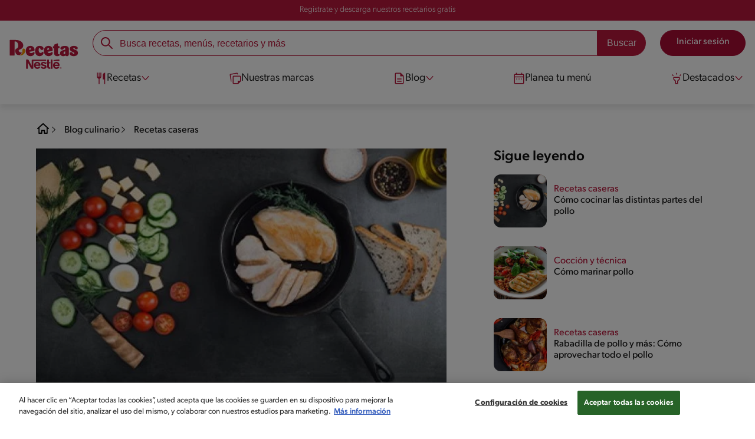

--- FILE ---
content_type: text/html; charset=UTF-8
request_url: https://www.recetasnestle.com.co/blog-sabor/recetas-caseras/preparaciones-pollo
body_size: 31162
content:
<!DOCTYPE html><html lang="es-co" dir="ltr" prefix="og: https://ogp.me/ns#"><head><meta charset="utf-8" /><meta name="ps-country" content="US" /><meta name="ps-language" content="en" /><meta name="ps-key" content="3344-5cb4a424ad45c0000cfdfa9e" /><meta name="description" content="Te damos algunas ideas para preparar la pechuga, las alas y los muslos del pollo, además de contarte algunos tips para lograr los mejores resultados." /><meta name="robots" content="index, follow, max-image-preview:large" /><link rel="canonical" href="https://www.recetasnestle.com.co/blog-sabor/recetas-caseras/preparaciones-pollo" /><link rel="alternate" href="https://www.recetasnestle.com.co/blog-sabor/recetas-caseras/preparaciones-pollo" hreflang="es-co" /><meta property="og:site_name" content="Recetas Nestlé" /><meta property="og:type" content="article" /><meta property="og:url" content="https://www.recetasnestle.com.co/blog-sabor/recetas-caseras/preparaciones-pollo" /><meta property="og:title" content="Cómo cocinar las distintas partes del pollo | Recetas Nestlé" /><meta property="og:description" content="Te contamos cómo aprovechar la pechuga, las alas y los muslos de un pollo" /><meta property="og:image" content="https://www.recetasnestle.com.co/sites/default/files/2022-03/preparaciones-pollo.jpg" /><meta property="og:street_address" content="v. das Nações Unidas, 17007 - Várzea de Baixo" /><meta property="og:region" content="São Paulo, Brasil" /><meta property="og:postal_code" content="04730-090" /><meta property="og:country_name" content="Brasil" /><meta property="og:email" content="falecom(at)nestle.com.br" /><meta property="og:phone_number" content="+ 55-11-55 08 54 82" /><meta property="og:fax_number" content="+ 55-11-55 08 54 82" /><meta property="og:locale" content="pt_BR" /><meta name="twitter:card" content="summary" /><meta name="twitter:title" content="Cómo cocinar las distintas partes del pollo" /><meta name="google-site-verification" content="aZNbVdoaBL4ouvWBNehTV6av4-I67x5kamIQ9qlB7Ic" /><link rel="alternate" hreflang="x-default" href="https://www.recetasnestle.com.co/blog-sabor/recetas-caseras/preparaciones-pollo" /><meta name="MobileOptimized" content="width" /><meta name="HandheldFriendly" content="true" /><meta name="viewport" content="width=device-width, initial-scale=1.0" /><script type="application/ld+json">{"@context": "https://schema.org","@graph": [{"@type": "NewsArticle","name": "Cómo cocinar las distintas partes del pollo","headline": "Cómo cocinar las distintas partes del pollo","description": "Te contamos cómo aprovechar la pechuga, las alas y los muslos de un pollo","image": {"@type": "ImageObject","url": "/sites/default/files/2022-03/preparaciones-pollo.jpg.jpg"},"datePublished": "2022-03-25T07:39:31-0500","dateModified": "2022-03-25T07:39:31-0500","speakable": {"@type": "SpeakableSpecification","xpath": ["/html/head/title","/html/head/meta[@name=\u0027description\u0027]/@content"]},"author": {"@type": "Organization","name": "Recetas Nestlé","url": "https://www.recetasnestle.com.mx/","logo": {"@type": "ImageObject","url": "/themes/custom/cult/logo.svg"}},"publisher": {"@type": "Organization","name": "Recetas Nestlé","url": "https://www.recetasnestle.com.mx/","logo": {"@type": "ImageObject","url": "/themes/custom/cult/logo.svg"}},"mainEntityOfPage": "https://www.recetasnestle.com.mx/"},{"@type": "FAQPage","mainEntity": [{"@type": "Question","name": "¿Cuál es la mejor manera de lograr muslos de pollo a la parrilla con piel crujiente sin que la carne quede seca por dentro?","acceptedAnswer": {"@type": "Answer","text": "La clave está en la pre-cocción. Cocina los muslos en agua con sal antes de llevarlos a la parrilla. Esto asegurará una piel crujiente por fuera y una carne jugosa por dentro. ¡Un paso extra para garantizar un resultado perfecto!"}},{"@type": "Question","name": "¿Cómo hacer para que las alas de pollo queden bien doradas y con un sabor irresistible al horno?","acceptedAnswer": {"@type": "Answer","text": "La marinada es esencial. Deja las alas en una mezcla de miel, mostaza, y especias por al menos una hora antes de hornear. Esto no solo las impregnará de sabor, sino que también ayudará a obtener ese dorado apetitoso."}},{"@type": "Question","name": "¿Cuál es la mejor forma de lograr pechugas de pollo jugosas y llenas de sabor al cocinarlas a la sartén?","acceptedAnswer": {"@type": "Answer","text": "La técnica del dorado primero. Sella las pechugas en la sartén a fuego alto para atrapar los jugos. Luego, termina la cocción con una intensidad medio-baja para garantizar que queden tiernas y jugosas. Así, obtendrás un pollo perfectamente cocido y lleno de sabor."}}]},{"@type": "WebSite","name": "Recetas Nestlé","url": "https://www.recetasnestle.com.co/","potentialAction": {"@type": "SearchAction","target": {"@type": "EntryPoint","urlTemplate": "https://www.recetasnestle.com.co/busca/resultado?q={search_term_string}"},"query-input": "required name=search_term_string"}}]
}</script><link rel="amphtml" href="https://www.recetasnestle.com.co/blog-sabor/recetas-caseras/preparaciones-pollo?amp" /><link rel="preload" as="image" href="https://www.recetasnestle.com.co/sites/default/files/styles/crop_article_banner_desktop_nes/public/2022-03/preparaciones-pollo.jpg.jpg?itok=EatwrPUo" imagesrcset="https://www.recetasnestle.com.co/sites/default/files/styles/crop_article_banner_mobile_nes/public/2022-03/preparaciones-pollo.jpg_0.jpg.webp?itok=PaD6z11Y 767w, https://www.recetasnestle.com.co/sites/default/files/styles/crop_article_banner_desktop_nes/public/2022-03/preparaciones-pollo.jpg.jpg?itok=EatwrPUo 1200w" imagesizes="(max-width: 767px) 100vw, 1200px" fetchpriority="high" /><link rel="apple-touch-icon" sizes="180x180" href="/themes/custom/cookit/favico/apple-touch-icon.png?v=new"><link rel="icon" type="image/png" sizes="32x32" href="/themes/custom/cookit/favico/favicon-32x32.png?v=new"><link rel="icon" type="image/png" sizes="16x16" href="/themes/custom/cookit/favico/favicon-16x16.png?v=new"><link rel="shortcut icon" href="/themes/custom/cookit/favico/favicon.ico?v=new"/><link rel="preconnect" href="https://fonts.googleapis.com"><link rel="preconnect" href="https://fonts.gstatic.com" crossorigin><link rel="preconnect" href="https://use.typekit.net"><link rel="preconnect" href="https://p.typekit.net"><base href="https://www.recetasnestle.com.co"><title>Cómo cocinar las distintas partes del pollo | Recetas Nestlé</title><script>
(function(i,s,o,g,r,a,m){i['GoogleAnalyticsObject']=r;i[r]=i[r]||function(){ (i[r].q=i[r].q||[]).push(arguments)},i[r].l=1*new Date();a=s.createElement(o), m=s.getElementsByTagName(o)[0];a.async=1;a.src=g;m.parentNode.insertBefore(a,m) })(window,document,'script','//www.google-analytics.com/analytics.js','ga');
ga('create', 'UA-15717804-29', 'auto', {allowLinker: true});
ga('require', 'OPT-N9GZW5G');
ga('require', 'displayfeatures');
ga('set', 'anonymizeIp', true);
ga('set', 'dimension13', 'Approved Tracker');
</script><script>
(function(d) {
var config = {
kitId: 'kzf4sci',
scriptTimeout: 3000,
async: true
},
h = d.documentElement,
t = setTimeout(function(){
h.className = h.className.replace(/\bwf-loading\b/g,"") + " wf-inactive";
}, config.scriptTimeout),
tk = d.createElement("script"),
f = false,
s = d.getElementsByTagName("script")[0], a;
h.className += " wf-loading";
tk.src = 'https://use.typekit.net/' + config.kitId + '.js';
tk.async = true;
tk.onload = tk.onreadystatechange = function(){
a = this.readyState;
if (f || (a && a != "complete" && a != "loaded")) return;
f = true;
clearTimeout(t);
try { Typekit.load(config); } catch(e) {}
};
s.parentNode.insertBefore(tk, s);
})(document);
</script><noscript><link href="https://use.typekit.net/kzf4sci.css" rel="stylesheet" /> </noscript><link rel="preload" as="style" onload="this.onload=null;this.rel='stylesheet'" media="all" href="/sites/default/files/css/css_Hs7XZkRCnGdrQYg3aXa_Auz4JyFuZcashdLwodGoycg.css?delta=0&amp;language=es&amp;theme=cookit&amp;include=[base64]" /><link media="all" href="/themes/custom/cookit/Content/css/library-svgs.css?v=2026126&version=g4y-01-2025" rel="preload" as="style" onload="this.rel='stylesheet'"><link rel="stylesheet" type="text/css" href="/themes/custom/cookit/Content/css/print.css" media="print"><style>
a,article,body,div,form,h1,h2,h3,header,html,i,iframe,img,label,li,nav,ol,p,section,span,strong,time,ul{border:0;font-size:100%;font:inherit;margin:0;padding:0;vertical-align:baseline}article,header,nav,section{display:block}a,article,aside,body,div,form,h1,h2,h3,header,html,i,iframe,img,label,li,nav,ol,p,section,span,strong,time,ul{border:0;font-size:100%;font:inherit;margin:0;padding:0;vertical-align:baseline}article,aside,header,nav,section{display:block}body{line-height:1.2}ol,ul{list-style:none}button{background:0 0;border:none;color:inherit;font:inherit;line-height:normal;margin:0;overflow:visible;padding:0;width:auto;-webkit-font-smoothing:inherit;-moz-osx-font-smoothing:inherit;-webkit-appearance:none}*{outline:0!important;text-decoration:none}*,:after,:before{box-sizing:border-box}:root{--color-black:17,17,17;--color-white:255,255,255;--color-btn:170,12,53;--color-disabled:210,210,210;--color-text-disabled:153,153,153;--color-1:185,25,60;--color-2:255,250,245;--color-3:240,145,0;--color-4:175,25,25;--color-5:245,213,218;--color-6:135,35,20;--color-7:249,211,153;--color-8:77,23,15;--color-9:215,35,95;--color-10:80,175,225;--color-11:235,101,39;--color-12:0,105,50;--color-13:230,50,55;--color-14:255,205,0;--color-15:254,247,238;--filter-white:invert(100%);--filter-black:invert(12%) sepia(1%) saturate(0%) hue-rotate(64deg) brightness(95%) contrast(92%);--filter-btn:invert(14%) sepia(87%) saturate(3917%) hue-rotate(334deg) brightness(80%) contrast(101%);--filter-disabled:invert(100%) sepia(0%) saturate(7258%) hue-rotate(219deg) brightness(111%) contrast(65%);--filter-text-disabled:invert(63%) sepia(0%) saturate(0%) hue-rotate(13deg) brightness(97%) contrast(90%);--filter-1:invert(21%) sepia(78%) saturate(3878%) hue-rotate(335deg) brightness(73%) contrast(97%);--filter-2:invert(89%) sepia(9%) saturate(434%) hue-rotate(319deg) brightness(106%) contrast(109%);--filter-3:invert(62%) sepia(44%) saturate(3487%) hue-rotate(5deg) brightness(98%) contrast(103%);--filter-4:invert(20%) sepia(100%) saturate(2289%) hue-rotate(346deg) brightness(75%) contrast(104%);--filter-5:invert(88%) sepia(10%) saturate(425%) hue-rotate(302deg) brightness(98%) contrast(95%);--filter-6:invert(15%) sepia(32%) saturate(6239%) hue-rotate(354deg) brightness(93%) contrast(91%);--filter-7:invert(89%) sepia(10%) saturate(1678%) hue-rotate(333deg) brightness(101%) contrast(95%);--filter-8:invert(10%) sepia(34%) saturate(3766%) hue-rotate(345deg) brightness(96%) contrast(96%);--filter-9:invert(21%) sepia(85%) saturate(2213%) hue-rotate(320deg) brightness(98%) contrast(99%);--filter-10:invert(59%) sepia(82%) saturate(332%) hue-rotate(159deg) brightness(91%) contrast(94%);--filter-11:invert(44%) sepia(89%) saturate(2744%) hue-rotate(351deg) brightness(105%) contrast(84%);--filter-12:invert(22%) sepia(85%) saturate(1141%) hue-rotate(120deg) brightness(100%) contrast(101%);--filter-13:invert(32%) sepia(19%) saturate(4368%) hue-rotate(325deg) brightness(102%) contrast(116%);--filter-14:invert(88%) sepia(20%) saturate(7499%) hue-rotate(359deg) brightness(105%) contrast(104%);--filter-15:invert(84%) sepia(7%) saturate(426%) hue-rotate(333deg) brightness(116%) contrast(99%);--pt-fix-font-3:3px;--pt-fix-font-2:2px;--hl-1:1.625rem;--hl-2:1.5rem;--hl-3:1.125rem;--hl-4:1rem;--hl-sidebar:1.375rem;--tl-1:1rem;--tl-medium-size:1.125rem;--tl-default-size:1rem;--tl-body-size:1rem;--tl-small-size:0.875rem;--tl-smaller-size:0.75rem;--title-1:1.5rem;--title-2:1.125rem;--title-3:1rem;--title-4:1.25rem;--text-body:0.875rem;--text-body-small:0.75rem;--cta-1:1rem;--cta-2:0.875rem;--font-weight-lighter:200;--font-weight-light:300;--font-weight:400;--font-weight-medium:500;--font-weight-bold:600;--font-weight-eBold:700;--font-weight-extraBold:900;--header-height:9.125rem;--max-container:74.375rem;--max-container-lg:90rem}@media screen and (min-width:992px){:root{--hl-1:2rem;--hl-2:1.875rem;--hl-3:1.5rem;--hl-sidebar:1.5rem;--title-1:2rem;--title-2:1.5rem;--title-3:1.25rem;--title-4:1.75rem;--text-body:1rem;--text-body-small:0.875rem;--header-height:10.875rem}}.f-w{filter:var(--filter-white)}.f-1{filter:var(--filter-1)}.f-5{filter:var(--filter-5)}.c-w{color:rgba(var(--color-white),1)}.c-b{color:rgba(var(--color-black),1)}.c-1{color:rgba(var(--color-1),1)}.c-2{color:rgba(var(--color-2),1)}.bg-w{background-color:rgba(var(--color-white),1)}.bg-1{background-color:rgba(var(--color-1),1)}.container{background-color:transparent;display:block;margin:0 auto;max-width:var(--max-container);padding:0 1rem;width:100%}.container--no-padding{padding:0}.container--lg{max-width:var(--max-container-lg)}.container .container{padding:0}.mt-4{margin-top:1rem}.mb-2{margin-bottom:.5rem}.mb-4{margin-bottom:1rem}.mb-5{margin-bottom:1.5rem}.mb-7{margin-bottom:2.5rem}.mr-1{margin-right:.25rem}.mr-2{margin-right:.5rem}html{font-size:16px;line-height:1.2;scroll-behavior:smooth;scroll-padding-top:var(--header-height)}@media (-ms-high-contrast:active),print and (-ms-high-contrast:none){html{font-size:14px}}html body{color:rgba(var(--color-black),1);font-family:canada-type-gibson,sans-serif;font-size:.875rem;font-weight:var(--font-weight-light);position:relative}html body strong{font-weight:var(--font-weight-medium)}@media (min-width:576px){html body{font-size:1rem}}html body .mainWrapper{display:block;overflow:hidden;padding-top:var(--header-height);width:100%}a{background-color:transparent;color:rgba(var(--color-black),1);text-decoration:none}ol li,p,ul li{font-size:.875rem;line-height:1.2}ol li a,ul li a{color:rgba(var(--color-1),1);font-weight:var(--font-weight-medium)}@media (min-width:576px){ol li,p,ul li{font-size:1rem}}p~p,p~ul{margin-top:.75rem}ol li,ul li{position:relative}.text-center{text-align:center}.text-align-justify{text-align:justify}[class^=hl-]{display:block;line-height:1.2}h1{font-size:var(--hl-1)!important;font-weight:var(--font-weight-medium)!important}.hl-1{font-size:var(--hl-1)}.hl-1,.hl-2{font-weight:var(--font-weight-medium)}.hl-2{font-size:var(--hl-2)}.hl-sidebar{font-size:var(--hl-sidebar);font-weight:var(--font-weight-medium)}[class^=tl-]{line-height:1.3}.tl-2{font-size:1rem}.reg{font-weight:var(--font-weight-light)}.tl-small{font-size:var(--tl-small-size)}@media (max-width:991.98px){.hidden-lg-down,.hidden-xs{display:none!important}}@media (min-width:992px){.container--no-padding-md{padding:0}.article .article__content{--font-weight-light:200}.article .article__content,.reg{font-weight:var(--font-weight-lighter)}.hidden-lg-up,.hidden-md{display:none!important}}.sr-only,.visually-hidden{appearance:none;border:none!important;display:block!important;height:0!important;left:0!important;margin:0!important;opacity:0!important;overflow:hidden!important;padding:0!important;position:relative!important;top:0!important;width:0!important}img{height:auto}iframe,img{display:block;max-width:100%}.loading{background:rgba(var(--color-white),.7)!important;display:none;height:100%!important;left:0!important;position:fixed!important;top:0!important;width:100%!important;z-index:99999!important}.loading:before{border:7px solid rgba(var(--color-black),.2);border-radius:50%;border-top-color:rgba(var(--color-black),.4);content:"";height:50px;left:50%;margin:-25px 0 0 -25px;position:absolute;top:50%;width:50px}@media (min-width:992px){.loading:before{height:70px;margin:-35px 0 0 -35px;width:70px}}.btn,.cta{--color-cta-border:rgba(var(--color-btn),1);--color-cta-bg:rgba(var(--color-btn),1);--color-cta-filter-icon:var(--filter-white);--color-cta-text:rgba(var(--color-white),1);--border-radius:2.5rem;--height:2.5rem;align-items:center;background-color:var(--color-cta-bg);border:1px solid var(--color-cta-border);border-radius:var(--border-radius);color:var(--color-cta-text);column-gap:.5rem;display:flex;font-size:1rem;font-weight:var(--font-weight);height:var(--height);justify-content:center;line-height:1;padding:.5rem 1.5rem;text-align:center}.cta--user{background-color:transparent;border:none;display:block;height:2rem;padding:.5rem;width:2rem}.cta--user i{--color-cta-filter-icon:var(--filter-1);height:1rem;margin:0;width:1rem}.cta--header{--color-cta-bg:rgba(var(--color-2),1);--color-cta-text:rgba(var(--color-black),1);align-items:center;background-color:var(--color-cta-bg);border:none;border-radius:.25rem;display:flex;font-weight:300;height:2.1875rem;justify-content:center;padding:.5rem .25rem}@media (max-width:389.98px){.cta--header{font-size:.875rem}}.cta--header i{--color-cta-filter-icon:var(--filter-1);height:.9375rem;margin:0 .25rem 0 0;width:.9375rem}.cta--outline{--color-cta-border:rgba(var(--color-1),1);--color-cta-text:rgba(var(--color-1),1);--color-cta-bg:rgba(var(--color-white),1);--color-cta-filter-icon:var(--filter-1)}.cta--widthModal{max-width:10rem;width:100%}.cta--widthFull{max-width:100%;width:100%}.btn{max-width:100%;width:fit-content}[class*=cta]>i,a>i{filter:var(--color-cta-filter-icon);height:.9375rem;width:.9375rem}.video{display:block;margin-bottom:1.5rem;position:relative;width:100%}.video:after{content:"";display:block;padding-bottom:56.25%}[data-youtube-open]{position:relative}[data-youtube-open]:after{background-position:0;background-repeat:no-repeat;background-size:contain;content:"";display:block;filter:var(--filter-white);height:3.125rem;left:50%;opacity:.8;position:absolute;top:50%;transform:translate(-50%,-50%);transform-origin:0 0;width:3.125rem}.actions{position:relative;z-index:3}.actions ul{display:flex;justify-content:flex-start}.actions ul li{margin:0 1rem 0 0;position:relative}.actions ul li:last-child{margin-right:0}.actions p{display:none;visibility:hidden}.actions .svg{filter:var(--filter-1)}.actions .icons,.actions .svg{display:block;height:1.5rem;position:relative;width:1.5rem}@media (min-width:992px){.actions p{display:block;font-size:.8125rem;text-align:center;visibility:visible}.actions .icons,.actions .svg{height:2.125rem;margin-bottom:.5rem;width:2.125rem}}.actions .icons .svg{left:50%;position:absolute;top:50%;transform:translate(-50%,-50%)}.actions .icons .svg--active{opacity:0}.actions__button{color:rgba(var(--color-1),1);flex-direction:column}.actions__button,.breadcrumb{align-items:center;display:flex}.breadcrumb{padding:1rem 0}@media (max-width:991.98px){.breadcrumb{padding-left:1rem}#header input[type=submit]{display:none}}.breadcrumb ol{align-items:center;column-gap:.25rem;display:flex}.breadcrumb ol li{display:none;font-size:.875rem;position:relative}.breadcrumb ol li:not(:first-of-type){padding-left:1.5rem}.breadcrumb ol li:not(:first-of-type):after{background-position:50%;background-repeat:no-repeat;background-size:contain;content:"";display:inline-block;filter:var(--filter-1);height:.75rem;left:0;position:absolute;top:47%;transform:translateY(-50%);width:.75rem}.breadcrumb ol li:nth-child(2){display:block}.breadcrumb ol li:nth-child(2):after{filter:var(--filter-1);left:0;transform:translateY(-50%) rotate(180deg);transform-origin:center}.breadcrumb ol li:first-of-type a i{height:1.5rem;width:1.5rem}.breadcrumb ol li a{color:rgba(var(--color-black),1);font-size:.875rem;font-weight:var(--font-weight);margin:1rem 0}@media (min-width:992px){.breadcrumb{height:auto;margin-left:0;margin-top:1rem;padding-left:0;width:auto}.breadcrumb ol li{display:block}.breadcrumb ol li:not(:first-of-type):after{filter:var(--filter-black);left:0;transform:translateY(-50%)}.breadcrumb ol li:nth-child(2):after{filter:var(--filter-black)}.breadcrumb ol li a{font-size:1rem}}.cardArticle{--color-category:rgba(var(--color-1),1);--color-title:rgba(var(--color-black),1);--color-desc:rgba(var(--color-black),1);display:flex;flex-direction:column;row-gap:.5rem;width:100%}.cardArticle__image{position:relative}.cardArticle__image img{border-radius:.75rem;height:10.625rem;object-fit:cover;width:100%}@media (min-width:768px){.cardArticle{display:grid;gap:0 .75rem;grid-template-columns:10.625rem calc(100% - 11.5rem);grid-template-rows:1fr;max-width:100%}.cardArticle__image{max-width:10.625rem}.cardArticle__image img{max-height:10.625rem}}@media (max-width:575.98px){.cardArticle__image img{height:auto}}.cardArticle__content{display:flex;flex-direction:column;row-gap:.5rem}@media (min-width:768px){.cardArticle__content{justify-content:center}}.cardArticle__category{color:var(--color-category);font-weight:var(--font-weight)}.cardArticle__title{display:-webkit-box;font-size:16px;height:3.6em;line-height:1.2;overflow:hidden;-webkit-line-clamp:3;-webkit-box-orient:vertical;color:var(--color-title);font-weight:var(--font-weight);text-overflow:ellipsis;white-space:normal}@media (min-width:992px){.cardArticle__title{display:-webkit-box;font-size:18px;height:2.4em;line-height:1.2;overflow:hidden;-webkit-line-clamp:2;-webkit-box-orient:vertical;text-overflow:ellipsis;white-space:normal}}.cardArticle__description{display:-webkit-box;font-size:16px;height:3.6em;line-height:1.2;overflow:hidden;-webkit-line-clamp:3;-webkit-box-orient:vertical;color:var(--color-desc,rgba(var(--color-black),1));font-weight:var(--font-weight-light);text-overflow:ellipsis;white-space:normal}.cardArticle.has-video picture{display:block;position:relative}.cardArticle.has-video picture:after{background-position:0;background-repeat:no-repeat;background-size:contain;content:"";display:block;filter:var(--filter-white);height:var(--size-play,1.25rem);left:50%;position:absolute;top:50%;transform:translate(-50%,-50%);transform-origin:0 0;width:var(--size-play,1.25rem)}.rating{grid-area:ratings;margin-bottom:1.875rem}#header{--border-bottom-divisor:#d2d2d2;--box-shadow:0px 7px 8px 0px rgba(0,0,0,.08);--height-sub-menu-1:0;background-color:rgba(var(--color-white),1);border-bottom:1px solid var(--border-bottom-divisor);display:flex;flex-direction:column;left:0;min-height:var(--header-height);position:fixed;top:0;width:100%;z-index:105}#header [class="cta hidden-lg-down"]{font-weight:var(--font-weight);height:100%}#header input[type=checkbox]{display:none}#header>.container{align-items:center;display:grid;gap:.5rem;grid-auto-flow:row;grid-template-areas:"logo search account hamb" "logo links-mob links-mob links-mob";grid-template-columns:5.3125rem auto 2rem 2rem;grid-template-rows:repeat(2,auto);justify-content:space-between;padding:.75rem .5rem}#header>.container .hamb-menu__icon{grid-area:hamb}#header>.container .header__logo{grid-area:logo}#header>.container .header__account{grid-area:account}#header>.container .header__links-mob{grid-area:links-mob}#header>.container .header__search{grid-area:search}#header .header__logo{margin:0 auto}#header .header__logo .logo-img{display:inline-block;height:2.25rem;width:5.3125rem}@media (min-width:992px){.cardArticle__description{font-weight:var(--font-weight-lighter)}#header{border-bottom:none;box-shadow:var(--box-shadow)}#header>.container{gap:1.5rem;grid-auto-flow:row;grid-template-areas:"logo search account" "logo nav nav";grid-template-columns:auto minmax(50%,80%) minmax(145px,auto);grid-template-rows:repeat(2,auto);padding:1rem}#header>.container .header__logo{align-self:baseline;grid-area:logo;margin-top:1rem}#header>.container .header__search{grid-area:search}#header>.container .header__account{grid-area:account}#header>.container .nav{grid-area:nav}#header .header__logo .logo-img{height:3.125rem;width:7.3125rem}}#header .header__notify{--color-bg:rgba(var(--color-1),1);--color-text:rgba(var(--color-white),1);background-color:var(--color-bg);height:2.1875rem;padding-bottom:.5rem;padding-top:.5rem}#header .header__notify>.container{align-items:center;display:flex;justify-content:center}#header .header__notify>.container a{color:var(--color-text)}#header .hamb-menu__icon{border-radius:.5rem;display:block;padding:.5rem .4375rem}#header .hamb-menu__icon .line{background-color:rgba(var(--color-1),1);border-radius:.25rem;display:block;height:.125rem;width:100%}#header .hamb-menu__icon .line__2{margin:.1875rem 0}#header .header__links-mob{align-items:center;column-gap:.5rem;display:flex;justify-content:space-between}#header .header__links-mob a{width:-webkit-fill-available}#header .header__links-mob a i{margin-right:0!important}#header .header__search{display:flex;width:100%;--rounded:2.5rem}#header .header__search.searchBlock{padding:0}#header .header__search>.container{max-width:100%!important;padding:0}#header .header__search>.container .searchBlock__btnIngredients{display:none}#header .header__search form{margin-bottom:0}#header .header__search .search-form{align-items:center;display:flex;justify-content:center;margin-bottom:0;width:100%}#header .header__search .search-form .js-form-item{position:relative;width:-webkit-fill-available}#header .header__search .search-form .js-form-item:before{background-repeat:no-repeat;content:"";display:block;filter:var(--filter-1);height:1.5rem;left:.75rem;position:absolute;top:50%;transform:translateY(-50%);width:1.5rem}#header .header__search .search-form input[type=text]{border:1px solid rgba(var(--color-1),1);border-radius:var(--rounded);height:2.75rem;padding:0 1rem 0 2.8125rem;width:100%}#header .header__search .search-form input[type=text]:-ms-input-placeholder{color:rgba(var(--color-1),1);font-size:1rem}#header .header__search .search-form input[type=submit]{border-radius:0 var(--rounded) var(--rounded) 0!important}@media (min-width:992px){#header .header__search .search-form input[type=text]{border-radius:var(--rounded) 0 0 var(--rounded)}#header .header__search .search-form input[type=submit]{background-color:rgba(var(--color-1),1);border:none;border-radius:0 var(--rounded) var(--rounded) 0;color:rgba(var(--color-white),1);height:2.75rem;margin-left:0;margin-top:0!important;padding:0 1rem}}#header .nav{--color-nav-bg:rgba(var(--color-white),1);--color-nav-text:rgba(var(--color-black),1);--size-logo-desk:-8.813rem;align-items:flex-start;background-color:var(--color-nav-bg);border-radius:.25rem;display:flex;flex-direction:column;height:calc(100vh - var(--header-height));padding:.75rem 2rem 1.5rem;position:absolute;right:0;row-gap:1rem;top:-105vh;width:100%;z-index:2}#header .nav__header{display:flex;justify-content:flex-end;position:relative;width:100%}#header .nav__header .close{align-items:center;display:flex;justify-content:center}#header .nav__header .close i{height:1rem;width:1rem}@media (min-width:992px){#header .nav__header{display:none}}#header .nav__btns{align-items:center;column-gap:1rem;display:flex;justify-content:center;margin-bottom:1rem;width:100%}#header .nav__btns a{font-weight:var(--font-weight)}@media (max-width:991.98px){#header>.container{max-width:31.25rem}#header .nav{overflow-y:scroll}#header .nav .content .sub-menu label[for=submenu-destaques]{display:none!important}}@media (min-width:992px){#header .nav{align-items:center;background-color:transparent;border-radius:0;flex-direction:column;height:auto;justify-content:space-between;left:auto;padding:0;position:static;row-gap:1rem;top:auto;width:100%;z-index:1}}#header .nav .content{display:flex;flex-direction:column;position:relative;row-gap:2rem;width:100%}@media (min-width:992px){#header .nav .content{align-items:flex-start;column-gap:2rem;flex-direction:row;justify-content:space-between;row-gap:0}#header .nav .content:after{background-color:rgba(var(--color-3),1);height:1px;position:absolute;top:2.5625rem;width:100%}}#header .nav .content>li{align-items:center;display:flex;position:static}#header .nav .content>li.sub-menu>label{width:100%}#header .nav .content>li.sub-menu>label i:last-of-type{margin-left:auto}#header .nav .content>li.sub-menu .sub-menu-1{display:flex;flex-direction:column;height:100%;left:-120%;position:absolute;top:0;width:100%;z-index:2}#header .nav .content>li.sub-menu .sub-menu-1 .back{align-items:center;display:flex;width:fit-content}#header .nav .content>li.sub-menu .sub-menu-1 .back i{height:.875rem;width:.875rem}#header .nav .content>li.sub-menu .sub-menu-1>p{align-items:center;column-gap:1rem;display:flex}#header .nav .content>li.sub-menu .sub-menu-1>p i{height:1.25rem;width:1.25rem}#header .nav .content>li.sub-menu .sub-menu-1 .dropdown-menu,#header .nav .content>li.sub-menu .sub-menu-1>ul{display:flex;flex-direction:column;margin-left:2.5rem;margin-top:0}@media (max-width:991.98px){#header .nav .content>li.sub-menu .sub-menu-1{height:100vh}#header .nav .content>li.sub-menu .sub-menu-1 .dropdown-menu .dropdown,#header .nav .content>li.sub-menu .sub-menu-1>p,#header .nav .content>li.sub-menu .sub-menu-1>ul .dropdown{margin-bottom:1.5rem}#header .nav .content>li{width:100%}}#header .nav .content>li.sub-menu .sub-menu-1 .dropdown-menu .dropdown .all,#header .nav .content>li.sub-menu .sub-menu-1>ul .dropdown .all{position:absolute;right:0;text-decoration:underline;top:calc(-1.5rem + -20px)}#header .nav .content>li.sub-menu .sub-menu-1 .dropdown-menu .dropdown>label,#header .nav .content>li.sub-menu .sub-menu-1>ul .dropdown>label{align-items:center;display:flex;justify-content:space-between;width:100%}#header .nav .content>li.sub-menu .sub-menu-1 .dropdown-menu .dropdown>label i,#header .nav .content>li.sub-menu .sub-menu-1>ul .dropdown>label i{transform:rotate(90deg)}#header .nav .content>li.sub-menu .sub-menu-1 .dropdown-menu .dropdown-content,#header .nav .content>li.sub-menu .sub-menu-1>ul .dropdown-content{display:none;margin-left:1rem;margin-top:.5rem;row-gap:.5rem}#header .nav .content>li.sub-menu .sub-menu-1 .dropdown-menu .dropdown-content .envie,#header .nav .content>li.sub-menu .sub-menu-1>ul .dropdown-content .envie{align-items:center;column-gap:0;display:flex}#header .nav .content>li.sub-menu .sub-menu-1 .dropdown-menu .dropdown-content .envie:before,#header .nav .content>li.sub-menu .sub-menu-1>ul .dropdown-content .envie:before{background-repeat:no-repeat;content:"";display:block;filter:var(--filter-1);height:.9375rem;margin-right:.5rem;width:.9375rem}@media (min-width:992px){#header .nav .content>li.sub-menu .sub-menu-1{display:none;left:0;max-width:calc(var(--max-container-lg) - 2rem);padding:0 .25rem;top:2.625rem;width:calc(100vw - 3rem)}#header .nav .content>li.sub-menu .sub-menu-1 .back{display:none}#header .nav .content>li.sub-menu .sub-menu-1 .dropdown-menu,#header .nav .content>li.sub-menu .sub-menu-1>ul{align-items:flex-start;background-color:rgba(var(--color-white),1);column-gap:1.5rem;display:flex;flex-direction:row;justify-content:flex-start;margin:0;padding-bottom:1.5rem;padding-top:1.5rem;position:relative;width:100%}#header .nav .content>li.sub-menu .sub-menu-1 .dropdown-menu:after,#header .nav .content>li.sub-menu .sub-menu-1>ul:after{background-color:rgba(var(--color-white),1);box-shadow:var(--box-shadow);content:"";height:100%;left:-33vw;position:absolute;top:0;width:121vw;z-index:-1}#header .nav .content>li.sub-menu .sub-menu-1 .dropdown-menu li a,#header .nav .content>li.sub-menu .sub-menu-1>ul li a{align-items:center;column-gap:.75rem;display:flex}#header .nav .content>li.sub-menu .sub-menu-1 .dropdown-menu .dropdown .all,#header .nav .content>li.sub-menu .sub-menu-1>ul .dropdown .all{grid-column:1;position:static;white-space:nowrap;width:fit-content}#header .nav .content>li.sub-menu .sub-menu-1 .dropdown-menu .dropdown label i,#header .nav .content>li.sub-menu .sub-menu-1>ul .dropdown label i{display:none}#header .nav .content>li.sub-menu .sub-menu-1 .dropdown-menu .dropdown-content,#header .nav .content>li.sub-menu .sub-menu-1>ul .dropdown-content{border-left:1px solid var(--border-bottom-divisor);display:flex;flex-direction:column;margin-left:0}#header .nav .content>li.sub-menu .sub-menu-1 .dropdown-menu .dropdown-content>li,#header .nav .content>li.sub-menu .sub-menu-1>ul .dropdown-content>li{padding-left:1rem}#header .nav .content>li.sub-menu .sub-menu-1 .dropdown-menu .dropdown-content .envie,#header .nav .content>li.sub-menu .sub-menu-1>ul .dropdown-content .envie{bottom:-30px;left:-5px;padding-left:0;position:absolute}}#header .nav .content>li a{text-decoration:none}#header .nav .content>li a,#header .nav .content>li label{align-items:center;column-gap:1rem;display:flex}#header .nav .content>li a i,#header .nav .content>li label i{height:1.25rem;width:1.25rem}#header .nav .content>li label i.svg-arrow{height:.9375rem;width:.9375rem}#header .nav .content>li.recipe .sub-menu-1 .dropdown-menu .dropdown:first-of-type{margin-bottom:0}@media (min-width:992px){#header .nav .content>li{border-bottom:3px solid rgba(var(--color-white),1);height:2.625rem;padding:.25rem .25rem 1rem;z-index:2}#header .nav .content>li i{height:1.1875rem;width:1.1875rem}#header .nav .content>li>a{align-items:center;column-gap:.75rem;display:flex}#header .nav .content>li.sub-menu label{column-gap:.5rem}#header .nav .content>li.sub-menu label .svg-arrow{transform:rotate(90deg)}#header .nav .content>li.recipe .sub-menu-1 .dropdown-menu .dropdown:first-of-type{margin-bottom:auto;margin-top:auto}#header .nav .content>li.highlight .sub-menu-1{right:0!important}#header .nav .content>li.highlight .sub-menu-1 .dropdown-menu,#header .nav .content>li.highlight .sub-menu-1>ul{align-items:center!important;column-gap:.5rem!important;justify-content:space-between!important}}#header .nav .content>li.highlight .sub-menu-1>p{display:none}#header .nav .content>li.highlight .sub-menu-1 .dropdown-menu{margin-left:0!important}@media (min-width:992px) and (max-width:1199.98px){#header .nav .content>li.highlight .sub-menu-1 .dropdown-menu{flex-wrap:wrap;justify-content:flex-start!important;row-gap:1rem}}#header .nav .content>li.highlight .sub-menu-1 .dropdown-menu li{margin-bottom:2rem!important}#header .nav .content>li.highlight .sub-menu-1 .dropdown-menu li .highlights{align-items:center;background-color:var(--color-bg-destaque,rgba(var(--color-1),1));border-radius:.5rem;display:flex;height:3.25rem;max-width:19.6875rem;padding:0 1rem 0 5.5rem;position:relative;white-space:nowrap;width:100%}#header .nav .content>li.highlight .sub-menu-1 .dropdown-menu li .highlights:before{background-color:var(--color-bg-destaque,rgba(var(--color-1),1));border-radius:2rem 2rem 0 0;content:"";display:block;height:2rem;left:.75rem;position:absolute;top:-12px;width:4rem;z-index:-1}#header .nav .content>li.highlight .sub-menu-1 .dropdown-menu li .highlights img{height:3.75rem;left:.75rem;position:absolute;top:-16px;width:3.75rem}#header .nav .content>li.highlight .sub-menu-1 .dropdown-menu li .all-high{column-gap:0;text-decoration:underline}@media (min-width:992px) and (max-width:1199.98px){#header .nav .content>li.morecontent .sub-menu-1 .dropdown-menu{column-gap:1.5rem!important;flex-wrap:wrap;justify-content:flex-start!important;row-gap:1rem}}#header .content li[role=menuitem] a,#header .content li[role=menuitem] label{--font-size-menu-item-level-0:1rem;--font-color-menu-item-level-0:rgba(var(--color-black),1);color:var(--font-color-menu-item-level-0);font-size:var(--font-size-menu-item-level-0);font-weight:var(--font-weight-light)}@media (min-width:1200px){#header .content li[role=menuitem] a,#header .content li[role=menuitem] label{--font-size-menu-item-level-0:1.125rem}}#header .content li[role=menuitem] .sub-menu-1 a,#header .content li[role=menuitem] .sub-menu-1 p{--font-size-menu-item-level-1:1rem;--font-color-menu-item-level-1:rgba(var(--color-black),1);color:var(--font-color-menu-item-level-1);font-size:var(--font-size-menu-item-level-1)}#header .content li[role=menuitem] .sub-menu-1 .dropdown-menu li[role=menuitem] a,#header .content li[role=menuitem] .sub-menu-1 .dropdown-menu li[role=menuitem] label{--font-size-menu-item-level-2:1rem;--font-color-menu-item-level-2:rgba(var(--color-black),1);color:var(--color-text-destaque,--font-color-menu-item-level-2);font-size:var(--font-size-menu-item-level-2);font-weight:var(--font-weight-light)}#header .content li[role=menuitem] .sub-menu-1 .dropdown-menu li[role=menuitem] .highlights{font-size:1rem;font-weight:var(--font-weight-medium)}#header .content li[role=menuitem] .sub-menu-1 .dropdown-menu li[role=menuitem] .dropdown-content li a{--font-size-menu-item-level-3:.875rem;--font-color-menu-item-level-3:rgba(var(--color-black),1);color:var(--font-color-menu-item-level-3);font-size:var(--font-size-menu-item-level-3);font-weight:var(--font-weight-light)}.article .container .container{padding:0}.article .container .breadcrumb{padding:1rem 0}.article__header h1{color:rgba(var(--color-black),1)}.article__text{--color-hl-1:rgba(var(--color-black),1);--hl-1:1.375rem;position:relative}@media (min-width:992px){#header .nav .content>li.highlight .sub-menu-1 .dropdown-menu li{margin-bottom:0!important}#header .nav .content>li.highlight .sub-menu-1 .dropdown-menu li .highlights{padding-left:5rem}#header .nav .content>li.highlight .sub-menu-1 .dropdown-menu li .highlights:before{left:7px;z-index:0}#header .nav .content>li.highlight .sub-menu-1 .dropdown-menu li .highlights img{left:.75rem}#header .nav .content>li.morecontent .sub-menu-1 .dropdown-menu{column-gap:1rem!important;justify-content:space-between!important;padding-bottom:1rem!important}#header .content li[role=menuitem] .sub-menu-1 a,#header .content li[role=menuitem] .sub-menu-1 p{--font-size-menu-item-level-1:1.125rem}#header .content li[role=menuitem] .sub-menu-1 .dropdown-menu li[role=menuitem] label span{font-weight:var(--font-weight-medium)}.article__image img{width:100%}.article__text{--hl-1:2rem}.article__shareDate .actions>ul>li .icons,.article__shareDate .actions>ul>li .svg{height:1.5rem;width:1.5rem}}.article__text .hl-1{color:var(--color-hl-1,rgba(var(--color-black),1))}.article__text .category{color:var(--color-category,rgba(var(--color-black),1));font-size:.875rem;font-weight:300}.article__text .desc{color:var(--color-desc,rgba(var(--color-black),1));font-weight:300;margin-top:0}.article__shareDate{border-bottom:1px solid rgba(var(--color-black),1);display:flex;justify-content:space-between;margin-bottom:1.5rem;padding-bottom:1.5rem;position:relative}.article__shareDate .actions>ul>li{background-color:rgba(var(--color-btn),1);border-radius:50px;padding:.5rem}.article__shareDate .actions>ul>li .icons{margin-bottom:0}.article__shareDate .actions>ul>li:first-of-type{margin:0 .75rem 0 0}.article__shareDate .actions>ul>li .svg-print,.article__shareDate .actions>ul>li [class*=svg-share]{filter:var(--filter-white);margin-bottom:0}.article__shareDate .actions>ul>li p{display:none}.article__shareDate .date p{color:var(--color-date,rgba(var(--color-black),1));font-weight:300;text-align:end}.article [class^=hl-]{display:block;line-height:1.2}.article h1{font-size:var(--hl-1)!important;font-weight:var(--font-weight-medium)!important}.article .hl-1{font-size:var(--hl-1);font-weight:var(--font-weight-medium)}.article .article__content h3:not(.cardRecipe__title){font-size:var(--hl-3);font-weight:var(--font-weight-medium)}.article__content{margin-bottom:2.5rem;position:relative}.article__content p{margin-bottom:1.5rem}.article .article__aside [class^=hl-]{font-size:1.375rem}.article .article__aside .cardArticle__description{display:none!important}.article .article__aside .article__all--aside .aside-list{display:grid;gap:2rem 1rem;grid-template-columns:1fr 1fr}@media (max-width:991.98px){#header .nav .content>li.highlight .sub-menu-1{height:fit-content;margin-top:2rem;position:static;z-index:1}.article .article__aside [class^=hl-]{text-align:center}.article .article__aside .article__all--aside{padding-top:2rem;position:relative}.article .article__aside .article__all--aside:before{background:rgba(var(--color-2),1);content:"";height:100%;left:-1rem;position:absolute;top:0;width:115%;z-index:-1}.article .article__aside .article__all--aside .aside-list{padding-bottom:2.5rem}}.article .article__aside .article__all--aside .aside-list .cardArticle__description{display:none}@media (min-width:992px){.article__content{margin-bottom:2.5rem}.article .article__aside [class^=hl-]{font-size:1.5rem}.article .article__aside .cardArticle__image img{max-height:5.625rem}.article .article__aside .article__all--aside .aside-list{grid-template-columns:1fr;grid-template-rows:repeat(auto-fit,mimax(100px,1fr))}.article .article__aside .article__all--aside .aside-list .cardArticle{display:grid;gap:0 .75rem;grid-template-columns:5.625rem calc(100% - 6.375rem);grid-template-rows:auto}.article .article__aside .article__all--aside .aside-list .cardArticle__image img{height:auto}.article .article__aside .article__all--aside .aside-list .cardArticle__content{justify-content:center}.article .article__aside .article__all--aside .aside-list .cardArticle__title{display:-webkit-box;font-size:16px;height:2.4em;line-height:1.2;overflow:hidden;-webkit-line-clamp:2;-webkit-box-orient:vertical;text-overflow:ellipsis;white-space:normal}.article>.container{display:grid;gap:0 5rem;grid-auto-flow:row;grid-template-areas:"top top" "header aside" "main aside" "footer footer";grid-template-columns:calc(67% - 5rem) minmax(33%,24.375rem);grid-template-rows:auto auto;justify-content:space-between}.article__top{grid-area:top}.article__header{grid-area:header}.article__main{grid-area:main}.article__aside{grid-area:aside}.article__footer{grid-area:footer}}.faq .faq__title .svg-faq{display:none}.recipeComments{grid-area:comments;margin-bottom:1.875rem}.cardRecipe--sidebar .cardRecipe__infos .infos-time i{display:none}.searchBlock{padding:1.5rem 0}.searchBlock .container{max-width:724px}.searchBlock form{display:flex;margin-bottom:1.5rem;position:relative}.searchBlock form .js-form-item{flex:1;position:relative}.searchBlock form input[type=text]{border:none;border-bottom:1px solid rgba(var(--color-1),1);font-size:1rem;min-height:2.25rem;padding:0 .625rem;width:100%}.searchBlock form .btn{display:none;margin-left:.625rem}@media (min-width:992px){.searchBlock form input[type=text]{font-size:1.125rem;height:100%}.searchBlock form .btn{display:block}}.searchBlock__btnIngredients{font-size:1rem;text-transform:uppercase;width:100%}.searchBlock__btnIngredients .svg{filter:var(--filter-white);margin-right:.3125rem;width:1.625rem}.single-image .container{display:flex;justify-content:center;position:relative}.single-image .container img{width:100%}.actions__shareOptions,.shareOptions{--color-bg:rgba(var(--color-white),1);--color-red:rgba(var(--color-1),1);--border-color:#bababa;--box-shadow:0 0 16px 0 hsla(0,0%,52%,.5);background-color:var(--color-bg);border-radius:.5rem;box-shadow:var(--box-shadow);display:none;flex-direction:column;left:0;margin:0 0 0 .125rem;min-width:22.125rem;opacity:0;padding:1rem;position:absolute;top:0;visibility:hidden;z-index:10}.actions__shareOptions li,.shareOptions li{margin:0;padding:.75rem}.actions__shareOptions li:not(:last-child),.shareOptions li:not(:last-child){border-bottom:1px solid var(--border-color)}.actions__shareOptions li a,.shareOptions li a{align-items:center;color:rgba(var(--color-black),1);display:flex;justify-content:flex-start;text-decoration:none!important;width:100%}.actions__shareOptions .svg,.shareOptions .svg{filter:var(--filter-1);height:1.5rem;margin:0 .75rem 0 0;width:1.5rem}.svg,[class^=svg-]{background-position:50%;background-repeat:no-repeat;display:inline-block;height:1.875rem;width:1.875rem}.svg,.svg-arrow,.svg-arrow-back-v3,.svg-artigos-e-dicas-v3,.svg-cardapio-v3,.svg-close,.svg-cupons-de-descontos-v3,.svg-curso-gratis-v3,.svg-e-books-v3,.svg-facebook,.svg-fale-conosco-v3,.svg-faq,.svg-highlight-v3,.svg-home,.svg-home-v3,.svg-listas-de-receitas-v3,.svg-mais-conteudos-v3,.svg-pinterest,.svg-print,.svg-quiz-v3,.svg-receitas-v3,.svg-search-ingredient,.svg-share,.svg-share-full,.svg-twitter-v2,.svg-user-account-v3,.svg-videos-e-programas-v3,.svg-watch-v3,.svg-whatsapp,[class^=svg-]{background-size:contain}.custom-hichat{bottom:9.375rem;position:fixed;right:0;transform:scale(0);z-index:99}.custom-hichat__box-msg{background-color:var(--color-bg,rgba(var(--color-1),1));border-radius:.9375rem;display:flex;margin:0 auto;max-width:calc(320px + 2rem);padding:1rem;position:relative;width:calc(100% - 2rem)}.custom-hichat__box-msg:after{border-bottom:1.25rem solid transparent;border-left:.75rem solid transparent;border-right:1.5rem solid var(--color-bg,rgba(var(--color-1),1));border-top:.75rem solid var(--color-bg,rgba(var(--color-1),1));bottom:-1.5rem;content:"";height:0;position:absolute;right:1.875rem;width:0}.custom-hichat__btn-close-msg{appearance:none;border:none;display:block;height:1.25rem;object-fit:cover;position:absolute;right:1rem;top:1rem;width:1.25rem;z-index:99}.custom-hichat__btn-close-msg .svg{filter:var(--filter-black);height:1.25rem;width:1.25rem}.custom-hichat__content{align-items:center;display:flex;gap:.625rem;justify-content:center}.custom-hichat__img-nutri{background-color:rgba(var(--color-white),1);border-radius:50%;display:flex;flex:0 0 4.375rem;height:4.375rem;overflow:hidden;width:4.375rem}.custom-hichat .content-text{flex:1}.custom-hichat .content-text__title{color:rgba(var(--color-black),1);font-size:1.125rem;font-weight:var(--font-weight-medium);margin-bottom:5px;text-transform:uppercase}.custom-hichat .content-text__description{color:rgba(var(--color-black),1);font-size:.75rem;text-transform:uppercase}.roudend-button{bottom:4.6875rem;position:fixed;right:.9375rem;z-index:999}.roudend-button img{filter:var(--filter-black);max-width:2.1875rem}.roudend-button__button{align-items:center;appearance:none;background-color:var(--color-bg,rgba(var(--color-1),1));border:none;border-radius:50%;display:flex;height:3.125rem;justify-content:center;transform:scale(0);width:3.125rem}.card_specialist .title-specialist{grid-area:title}.card_specialist .specialist-seal{border-radius:.625rem;grid-area:selo;height:9.375rem;object-fit:cover;width:9.375rem}@media (min-width:992px){.card_specialist--content{grid-area:content;margin-bottom:0;margin-left:.75rem;max-width:24.375rem;text-align:left}}.card_specialist--page img.specialist-seal{grid-area:image}
</style><style>
.nav__brands .sliders{
padding-left: 45px;
}.nav__brands .sliders::before{
content: "";
position: absolute;
left: 0;
top: 0;
width: 32px;
height: 32px;
background-image: url("/sites/default/files/2023-08/dedo-de-una-mano-apuntando-a-la-direccion-correcta.png");
background-repeat: no-repeat;
background-position: left center;
background-size: contain;
animation: myAnim 1s ease-in-out 0s infinite alternate forwards;
}@keyframes myAnim {
0% {
transform: translateX(0);
}100% {
transform: translateX(10px);
}
}
</style><style>
@media (max-width: 991.98px) {
.headerSite .nav__btns {
top: 0;
height: 52px;
}
}
</style><style>
@media screen and (max-width: 767px){
#ot-sdk-btn-floating.ot-floating-button{
bottom: 60px !important;
}
}
</style></head><body class="path-node page-node-type-article"><a href="#main-content" class="visually-hidden focusable skip-link sr-only">Pasar al contenido principal</a><noscript><iframe src="https://www.googletagmanager.com/ns.html?id=GTM-KPWHDKP"
height="0" width="0" style="display:none;visibility:hidden"></iframe></noscript><div class="dialog-off-canvas-main-canvas" data-off-canvas-main-canvas><div class="mainWrapper "> <header id="header" class="header logged--out co"><div class="header__notify bg-1"><div class="container"> <a href="/perfilador" class="tl-small reg c-w text-center"> Registrate y descarga nuestros recetarios gratis </a></div></div><div class="container container--lg "> <input class="hamb-menu__check" type="checkbox" name="burger" id="menu-burger"> <label class="hamb-menu__icon hidden-lg-up" for="menu-burger"> <span class="line line__1"></span> <span class="line line__2"></span> <span class="line line__3"></span> </label> <a href="/" title="Inicio" class="header__logo" rel="home"><div> <img src="/themes/custom/cookit/Content/img/svgs/v5-logo.svg" class="logo-img" alt="Logo Recetas Nestlé®" title="Logo Recetas Nestlé®" height="36" width="85" fetchpriority="high" loading="eager"> <span class="sr-only">Recetas Nestlé®</span></div></a> <a href="/blog-sabor/recetas-caseras/preparaciones-pollo" class="cta cta--user open-modal-login hidden-lg-up"> <span class="sr-only"> Minha conta </span> <i aria-hidden="true" class="svg-user-account-v3 f-1"></i> </a> <a href="/login?destination=/blog-sabor/recetas-caseras/preparaciones-pollo" class="cta hidden-lg-down"> <span>Iniciar sesión</span> </a><div class="header__links-mob hidden-lg-up"> <a href="/recetas" class="cta cta--header" > <i aria-hidden="true" class="svg-receitas-v3 mr-2 f-1"></i> Recetas </a> <a href="/blog-del-sabor" class="cta cta--header" > <i aria-hidden="true" class="svg-curso-gratis-v3 mr-2 f-1"></i> Blog </a> <a href="/recetarios-descargables" class="cta cta--header" > <i aria-hidden="true" class="svg-e-books-v3 mr-2 f-1"></i> Recetarios </a></div> <nav class="nav" aria-label="Main navigation"><div class="nav__header"> <label class="close" for="menu-burger" aria-label="Fechar menu"> <i aria-hidden="true" class="svg-close"></i> </label></div><div class="nav__btns hidden-lg-up"> <a href="/login?destination=/blog-sabor/recetas-caseras/preparaciones-pollo" class="cta cta--widthFull"> <span>Iniciar sesión</span> </a> <a href="/perfilador?destination=/blog-sabor/recetas-caseras/preparaciones-pollo" class="cta cta--v2 cta--widthFull"> <span>Regístrate</span> </a></div><ul class="content menu-level-0" role="menubar" aria-label="Menu de navegação"><li class="hidden-md" role="menuitem" aria-label="Homepage"><a id="Homepage" href="/" class="" aria-expanded="false"><i aria-hidden="true" class="svg-home-v3 f-1 "></i>Homepage</a></li><li class="sub-menu recipe" role="menuitem" aria-label="Recetas"><input aria-hidden="true" type="checkbox" name="submenu-recetas" id="submenu-recetas"><label for="submenu-recetas" aria-label="Abrir submenu Recetas"> <i aria-hidden="true" class="svg-receitas-v3 f-1"></i><span class="">Recetas</span> <i aria-hidden="true" class="svg-arrow f-1"></i></label><div class="sub-menu-1 bg-w"> <label class="back mb-7" for="submenu-recetas"> <i aria-hidden="true" class="svg-arrow-back-v3 f-1"></i> <span class="">Volver </span> </label><p class="hidden-lg-up"> <i aria-hidden="true" class="svg-receitas-v3 f-1"></i> Recetas</p><ul class="dropdown-menu" role="menubar" aria-label="Menu de navegação"><li class="dropdown" role="menuitem" aria-label="Todas las recetas"><a href="/recetas" class="all"	aria-expanded="false" style=""	>	Todas las recetas </a></li><li class="dropdown" role="menuitem"><input type="checkbox" name="dropdown-menu" id="dropdown-menu-471252673"> <label for="dropdown-menu-471252673" aria-label="Abrir Menu Dropdown"> <span class="">Recetas saladas</span> <i aria-hidden="true" class="svg-arrow f-1"></i> </label><ul class="dropdown-content"><li> <a id="Arroz" href="/categorias/recetas-de-arroz" class="" aria-expanded="false"> Arroz </a></li><li> <a id="Carne de cerdo" href="/categorias/recetas-con-carne-cerdo" class="" aria-expanded="false"> Carne de cerdo </a></li><li> <a id="Carne de res" href="/categorias/recetas-de-carne" class="" aria-expanded="false"> Carne de res </a></li><li> <a id="Frutas" href="/categorias/recetas-con-frutas" class="" aria-expanded="false"> Frutas </a></li><li> <a id="Granos" href="/categorias/recetas-con-granos" class="" aria-expanded="false"> Granos </a></li><li> <a id="Pastas" href="/categorias/recetas-de-pasta" class="" aria-expanded="false"> Pastas </a></li><li> <a id="Pavo" href="/categorias/recetas-con-pavo" class="" aria-expanded="false"> Pavo </a></li><li> <a id="Pescado" href="/categorias/recetas-con-pescado" class="" aria-expanded="false"> Pescado </a></li><li> <a id="Pollo" href="/categorias/pollo" class="" aria-expanded="false"> Pollo </a></li><li> <a id="Ternera" href="/categorias/recetas-con-ternera" class="" aria-expanded="false"> Ternera </a></li><li> <a id="Vegetales" href="/categorias/con-vegetales" class="" aria-expanded="false"> Vegetales </a></li></ul></li><li class="dropdown" role="menuitem"><input type="checkbox" name="dropdown-menu" id="dropdown-menu-1016126242"> <label for="dropdown-menu-1016126242" aria-label="Abrir Menu Dropdown"> <span class="">Tiempo</span> <i aria-hidden="true" class="svg-arrow f-1"></i> </label><ul class="dropdown-content"><li> <a id="Almuerzos" href="/categorias/almuerzos" class="" aria-expanded="false"> Almuerzos </a></li><li> <a id="Cena" href="/categorias/cena" class="" aria-expanded="false"> Cena </a></li><li> <a id="Desayunos" href="/categorias/desayunos" class="" aria-expanded="false"> Desayunos </a></li><li> <a id="Snacks" href="/categorias/snacks" class="" aria-expanded="false"> Snacks </a></li></ul></li><li class="dropdown" role="menuitem"><input type="checkbox" name="dropdown-menu" id="dropdown-menu-499720529"> <label for="dropdown-menu-499720529" aria-label="Abrir Menu Dropdown"> <span class="">Recetas Especiales</span> <i aria-hidden="true" class="svg-arrow f-1"></i> </label><ul class="dropdown-content"><li> <a id="Bebidas y Malteadas" href="/categorias/recetas-para-bebidas-y-malteadas" class="" aria-expanded="false"> Bebidas y Malteadas </a></li><li> <a id="En Família" href="/categorias/recetas-en-familia" class="" aria-expanded="false"> En Família </a></li><li> <a id="En la Air Fryer" href="/categorias/recetas-en-la-air-fryer" class="" aria-expanded="false"> En la Air Fryer </a></li><li> <a id="Fáciles" href="/categorias/recetas-faciles" class="" aria-expanded="false"> Fáciles </a></li><li> <a id="Recetas de dulce típicas" href="/categorias/dulces-tipicas" class="" aria-expanded="false"> Recetas de dulce típicas </a></li><li> <a id="Recetas olla expres" href="/categorias/recetas-olla-expres" class="" aria-expanded="false"> Recetas olla expres </a></li><li> <a id="Recetas para el trabajo" href="/categorias/recetas-para-el-trabajo" class="" aria-expanded="false"> Recetas para el trabajo </a></li><li> <a id="Sopas y Cremas" href="/categorias/sopas-y-cremas" class="" aria-expanded="false"> Sopas y Cremas </a></li><li> <a id="Veganas" href="/categorias/veganas" class="" aria-expanded="false"> Veganas </a></li></ul></li><li class="dropdown" role="menuitem"><input type="checkbox" name="dropdown-menu" id="dropdown-menu-1347913598"> <label for="dropdown-menu-1347913598" aria-label="Abrir Menu Dropdown"> <span class="">Postres</span> <i aria-hidden="true" class="svg-arrow f-1"></i> </label><ul class="dropdown-content"><li> <a id="A base de leche" href="/categorias/base-de-leche" class="" aria-expanded="false"> A base de leche </a></li><li> <a id="Con chocolate" href="/categorias/recetas-con-chocolate" class="" aria-expanded="false"> Con chocolate </a></li><li> <a id="Flan o Pudding" href="/categorias/recetas-de-flan-o-pudding" class="" aria-expanded="false"> Flan o Pudding </a></li><li> <a id="Postres fáciles" href="/categorias/postres-faciles" class="" aria-expanded="false"> Postres fáciles </a></li><li> <a id="Tortas y Ponques" href="/categorias/tortas-y-ponques" class="" aria-expanded="false"> Tortas y Ponques </a></li></ul></li><li class="dropdown" role="menuitem"><input type="checkbox" name="dropdown-menu" id="dropdown-menu-416746100"> <label for="dropdown-menu-416746100" aria-label="Abrir Menu Dropdown"> <span class="">Temporalidad</span> <i aria-hidden="true" class="svg-arrow f-1"></i> </label><ul class="dropdown-content"><li> <a id="Cuaresma" href="/categorias/recetas-de-cuaresma" class="" aria-expanded="false"> Cuaresma </a></li><li> <a id="Halloween" href="/categorias/halloween" class="" aria-expanded="false"> Halloween </a></li><li> <a id="Madres y Padres" href="/categorias/madres-y-padres" class="" aria-expanded="false"> Madres y Padres </a></li><li> <a id="Navidad y Año Nuevo" href="/categorias/navidad-y-ano-nuevo" class="" aria-expanded="false"> Navidad y Año Nuevo </a></li><li> <a id="San Valentín" href="/categorias/amor-y-amistad" class="" aria-expanded="false"> San Valentín </a></li></ul></li><li class="dropdown" role="menuitem"><input type="checkbox" name="dropdown-menu" id="dropdown-menu-593750669"> <label for="dropdown-menu-593750669" aria-label="Abrir Menu Dropdown"> <span class="">Recetas con</span> <i aria-hidden="true" class="svg-arrow f-1"></i> </label><ul class="dropdown-content"><li> <a id="COFFEE BAR NESCAFÉ®" href="/categorias/nescafe" class="" aria-expanded="false"> COFFEE BAR NESCAFÉ® </a></li><li> <a id="CREMA DE LECHE NESTLÉ®" href="/categorias/crema-de-leche-nestle" class="" aria-expanded="false"> CREMA DE LECHE NESTLÉ® </a></li><li> <a id="ECOCINA NESTLÉ®" href="/marcas/ecocina" class="" aria-expanded="false"> ECOCINA NESTLÉ® </a></li><li> <a id="KITKAT®" href="/categorias/recetas-con-kit-kat" class="" aria-expanded="false"> KITKAT® </a></li><li> <a id="KLIM® DESLACTOSADA" href="/marcas/klim-deslactosada" class="" aria-expanded="false"> KLIM® DESLACTOSADA </a></li><li> <a id="KLIM®" href="/categorias/recetas-con-klim" class="" aria-expanded="false"> KLIM® </a></li><li> <a id="LA LECHERA®" href="/categorias/recetas-con-la-lechera" class="" aria-expanded="false"> LA LECHERA® </a></li><li> <a id="MAGGI®" href="/categorias/recetas-con-maggi" class="" aria-expanded="false"> MAGGI® </a></li><li> <a id="MILO®" href="/marcas/milo" class="" aria-expanded="false"> MILO® </a></li><li> <a id="Postres de LA LECHERA® Hechos con AI" href="/taste-the-ai" class="" aria-expanded="false"> Postres de LA LECHERA® Hechos con AI </a></li></ul></li><li class="dropdown" role="menuitem"><input type="checkbox" name="dropdown-menu" id="dropdown-menu-1171750774"> <label for="dropdown-menu-1171750774" aria-label="Abrir Menu Dropdown"> <span class="">Otros contenidos</span> <i aria-hidden="true" class="svg-arrow f-1"></i> </label><ul class="dropdown-content"><li> <a id="Elige los ingredientes" href="/busca/ingredientes" class="" aria-expanded="false"> Elige los ingredientes </a></li><li> <a id="Recetarios descargables" href="/recetarios-descargables" class="" aria-expanded="false"> Recetarios descargables </a></li></ul></li></ul></div></li><li class="" role="menuitem" aria-label="Nuestras marcas"><a id="Nuestras marcas" href="/cocina-con" class="" aria-expanded="false"><i aria-hidden="true" class="svg-mais-conteudos-v3 f-1 "></i>Nuestras marcas</a></li><li class="sub-menu" role="menuitem" aria-label="Blog"><input aria-hidden="true" type="checkbox" name="submenu-blog" id="submenu-blog"><label for="submenu-blog" aria-label="Abrir submenu Blog"> <i aria-hidden="true" class="svg-artigos-e-dicas-v3 f-1 "></i><span class="">Blog</span> <i aria-hidden="true" class="svg-arrow f-1"></i></label><div class="sub-menu-1 bg-w"> <label class="back mb-7" for="submenu-blog"> <i aria-hidden="true" class="svg-arrow-back-v3 f-1"></i> <span class="">Volver </span> </label><p class="hidden-lg-up"> <i aria-hidden="true" class="svg-artigos-e-dicas-v3 f-1 "></i> Blog</p><ul class="dropdown-menu" role="menubar" aria-label="Menu de navegação"><li class="dropdown" role="menuitem" aria-label="Todos los artículos"><a href="/blog-del-sabor" class=""	aria-expanded="false" style=""	>	Todos los artículos </a></li><li class="dropdown" role="menuitem" aria-label="Cocción y técnica"><a href="/blog-del-sabor/coccion-y-tecnica" class=""	aria-expanded="false" style=""	>	Cocción y técnica </a></li><li class="dropdown" role="menuitem" aria-label="Ingredientes"><a href="/blog-del-sabor/ingredientes" class=""	aria-expanded="false" style=""	>	Ingredientes </a></li><li class="dropdown" role="menuitem" aria-label="Recetas caseras"><a href="/blog-del-sabor/recetas-caseras" class=""	aria-expanded="false" style=""	>	Recetas caseras </a></li><li class="dropdown" role="menuitem" aria-label="Tips"><a href="/blog-del-sabor/tips" class=""	aria-expanded="false" style=""	>	Tips </a></li><li class="dropdown" role="menuitem" aria-label="Utensilios"><a href="/blog-del-sabor/utensilios" class=""	aria-expanded="false" style=""	>	Utensilios </a></li></ul></div></li><li class="" role="menuitem" aria-label="Planea tu menú"><a id="Planea tu menú" href="/services/my-menu-plan" class="" aria-expanded="false"><i aria-hidden="true" class="svg-cardapio-v3 f-1 "></i>Planea tu menú</a></li><li class="sub-menu highlight" role="menuitem" aria-label="Destacados"><input aria-hidden="true" type="checkbox" name="submenu-destacados" id="submenu-destacados"><label for="submenu-destacados" aria-label="Abrir submenu Destacados"> <i aria-hidden="true" class="svg-highlight-v3 f-1 "></i><span class="">Destacados</span> <i aria-hidden="true" class="svg-arrow f-1"></i></label><div class="sub-menu-1 bg-w"> <label class="back mb-7" for="submenu-destacados"> <i aria-hidden="true" class="svg-arrow-back-v3 f-1"></i> <span class="">Volver </span> </label><p class="hidden-lg-up"> <i aria-hidden="true" class="svg-highlight-v3 f-1 "></i> Destacados</p><ul class="dropdown-menu" role="menubar" aria-label="Menu de navegação"><li class="dropdown" role="menuitem" aria-label="MAGGI®"><a href="/maggi" class="highlights"	aria-expanded="false" style="--color-bg-destaque: #F5F5F5; --color-text-destaque: #252525;"	> <img src="/sites/default/files/2025-07/logo-maggi.png" aria-hidden="true" loading="lazy" fetchpriority="low" alt="Icon MAGGI®" >	MAGGI® </a></li><li class="dropdown" role="menuitem" aria-label="LA LECHERA®"><a href="/marcas/la-lechera-nestle" class="highlights"	aria-expanded="false" style="--color-bg-destaque: #F09BAA;--color-text-destaque: #252525;"	> <img src="/sites/default/files/2025-07/logo-la-lechera.png" aria-hidden="true" loading="lazy" fetchpriority="low" alt="Icon LA LECHERA®" >	LA LECHERA® </a></li><li class="dropdown" role="menuitem" aria-label="NUTREN®"><a href="/marcas/nutren-senior" class="highlights"	aria-expanded="false" style="--color-bg-destaque: #F09100; --color-text-destaque: #252525;"	> <img src="/sites/default/files/2025-07/logo-nutren.png" aria-hidden="true" loading="lazy" fetchpriority="low" alt="Icon NUTREN®" >	NUTREN® </a></li><li class="dropdown" role="menuitem" aria-label="NESCAFÉ® "><a href="/marcas/nescafe" class="highlights"	aria-expanded="false" style="--color-bg-destaque: #DCDC00;--color-text-destaque: #252525;"	> <img src="/sites/default/files/2025-07/logo-nescafe.png" aria-hidden="true" loading="lazy" fetchpriority="low" alt="Icon NESCAFÉ® " >	NESCAFÉ® </a></li><li class="dropdown" role="menuitem" aria-label="KITKAT®"><a href="/marcas/recetas-con-kitkat" class="highlights"	aria-expanded="false" style="--color-bg-destaque: #B48CBE; --color-text-destaque: #252525;"	> <img src="/sites/default/files/2025-07/logo-kitkat.png" aria-hidden="true" loading="lazy" fetchpriority="low" alt="Icon KITKAT®" >	KITKAT® </a></li><li class="dropdown" role="menuitem" aria-label="Todas las marcas"><a href="/otras-marcas" class="all-high"	aria-expanded="false" style=""	>	Todas las marcas </a></li></ul></div></li></ul> </nav><div class="searchBlock header__search"><div class="container"><form class="search-form" data-drupal-selector="search-form" action="/busca/resultado" method="get" id="search-form" accept-charset="UTF-8"> <input data-autocomplete-values="[&quot;arroz con leche&quot;,&quot;fresas con crema&quot;,&quot;arroz con camarones&quot;,&quot;torta de banano&quot;,&quot;ajiaco&quot;,&quot;postre de limon&quot;,&quot;sudado de pollo&quot;,&quot;crema de auyama&quot;,&quot;posta cartagenera&quot;,&quot;postre de maracuya&quot;]" data-drupal-selector="edit-initial-autocomplete" type="hidden" name="initial-autocomplete" value="" /><div class="js-form-item form-item js-form-type-textfield form-item-search-field js-form-item-search-field form-no-label"> <input placeholder="Busca recetas, menús, recetarios y más" autocomplete="off" data-drupal-selector="edit-search-field" data-msg-maxlength="This field has a maximum length of 128." data-msg-required="El campo This es obligatorio." type="text" id="edit-search-field" name="search-field" value="" size="60" maxlength="128" class="form-text required" required="required" /></div><input class="btn btn--solid btn--c2 button js-form-submit form-submit" data-drupal-selector="edit-submit" type="submit" id="edit-submit" name="op" value="Buscar" /></form> <a href="/busca/ingredientes" class="searchBlock__btnIngredients btn btn--c2"> <i class="svg svg-search-ingredient"></i> Busca por ingredientes </a></div></div><input id="has-history" type="hidden" value="1" /></div> </header> <main class="mainContent" role="main"> <a id="main-content" tabindex="-1"></a> <article class="article"><div class="container"><section class="article__top"> <nav class="breadcrumb" aria-labelledby="system-breadcrumb"><ol><li> <a href="/"> <i class="svg svg-home"></i><span class="sr-only">Home</span> </a></li><li> <a href="/blog-del-sabor"> Blog culinario </a></li><li> <a href="/blog-del-sabor/recetas-caseras"> Recetas caseras </a></li></ol> </nav> </section><section class="article__header"><div class="article__image mb-5"> <picture class="image" > <source media="(max-width: 767px)" srcset="/sites/default/files/styles/crop_article_banner_mobile_nes/public/2022-03/preparaciones-pollo.jpg_0.jpg.webp?itok=PaD6z11Y" type="image/webp"><source media="(max-width: 767px)" srcset="/sites/default/files/styles/crop_article_banner_mobile_nes/public/2022-03/preparaciones-pollo.jpg_0.jpg?itok=PaD6z11Y" type="image/jpeg"> <source srcset="/sites/default/files/styles/crop_article_banner_desktop_nes/public/2022-03/preparaciones-pollo.jpg.webp?itok=EatwrPUo 1x" type="image/webp" width="614" height="350"/> <source srcset="/sites/default/files/styles/crop_article_banner_desktop_nes/public/2022-03/preparaciones-pollo.jpg.jpg?itok=EatwrPUo 1x" type="image/jpeg" width="614" height="350"/> <img loading="eager" srcset="/sites/default/files/styles/crop_article_banner_desktop_nes/public/2022-03/preparaciones-pollo.jpg.jpg?itok=EatwrPUo 1x" width="1200" height="675" src="/sites/default/files/styles/crop_article_banner_desktop_nes/public/2022-03/preparaciones-pollo.jpg.jpg?itok=EatwrPUo" alt="El pollo a la plancha es una de las preparaciones más comunes." title="El pollo a la plancha es una de las preparaciones más comunes." fetchpriority="high" /> </picture></div><div class="article__text mb-5"><p class="ref-1 category"> Recetas caseras</p><h1 class="hl-1 c-2 mb-4 mt-4"> Cómo cocinar las distintas partes del pollo</h1><p class="tl-2 desc"> Te contamos cómo aprovechar la pechuga, las alas y los muslos de un pollo</p></div><div class="article__shareDate"><div class="actions"><ul role="list" aria-label="Actions"><li role="listitem"><div class="actions__button actions__button--share shareButton" role="button" aria-label="Compartir" data-action="share"><div class="icons" aria-hidden="true"><i class="svg svg-share"></i><i class="svg svg-share-full svg--active"></i></div><p>Compartir</p><ul class="actions__shareOptions shareOptions" role="group" ><li role="none"><a href="http://www.facebook.com/share.php?u=https://www.recetasnestle.com.co/blog-sabor/recetas-caseras/preparaciones-pollo&title=Cómo cocinar las distintas partes del pollo" target="_blank" rel="noopener"><i class="svg svg-facebook"></i>Facebook</a></li><li role="none"><a href="https://wa.me/?text=Cómo cocinar las distintas partes del pollo https://www.recetasnestle.com.co/blog-sabor/recetas-caseras/preparaciones-pollo" target="_blank" rel="noopener"><i aria-hidden="true" class="svg svg-whatsapp"></i>Whatsapp</a></li><li role="none"><a href="https://twitter.com/intent/tweet?text=Cómo cocinar las distintas partes del pollo&url=https://www.recetasnestle.com.co/blog-sabor/recetas-caseras/preparaciones-pollo" target="_blank" rel="noopener"><i aria-hidden="true" class="svg svg-twitter-v2"></i>X</a></li><li role="none"><a href="https://www.pinterest.com/pin/create/button/?url=https://www.recetasnestle.com.co/blog-sabor/recetas-caseras/preparaciones-pollo&media=https://www.recetasnestle.com.co/sites/default/files/2022-03/preparaciones-pollo.jpg.jpg&description=Cómo cocinar las distintas partes del pollo" target="_blank" rel="noopener"><i aria-hidden="true" class="svg svg-pinterest"></i>Pinterest</a></li><li role="none"><a href="#" data-url="https://www.recetasnestle.com.co/blog-sabor/recetas-caseras/preparaciones-pollo" id="btnCopy"><i aria-hidden="true" class="svg svg-copy"></i>Copiar enlace</a></li></ul></div></li><li role="listitem"><button class="actions__button" onclick="window.print()" role="button" aria-label="Imprimir" data-action="print-recipe"><i aria-hidden="true" class="svg svg-print"></i><p>Imprimir</p></button></li></ul></div><div class="dates"><div class="date date-post"><p> <time datetime="25/03/2022"> Publicado - 25/03/2022 </time></p></div><div class="date date-changed"><p> <time datetime="04/03/2024"> Atualizado - 04/03/2024 </time></p></div></div></div></section><section class="article__main"><article class="article__content"><div class="container container--no-padding"><div class="anchors-article mb-5"><h3 class="hl-3 mb-1"> Índice</h3><ol><li> <a href="/blog-sabor/recetas-caseras/preparaciones-pollo#titulo_1"> Las partes del pollo </a></li><li> <a href="/blog-sabor/recetas-caseras/preparaciones-pollo#titulo_2"> Preparaciones con pollo</a></li></ol></div><p><em><strong>En Recetas Nestlé® te damos algunas ideas para cocinar la pechuga, las alas y los muslos</strong></em><p>El pollo es una de las comidas más consumidas en el mundo, por eso existen todo tipo de recetas y sabores para jugar. Acá te vamos a contar sobre algunas preparaciones con pollo, divididas en los diferentes cortes que ofrece este animal.</p><h2 id="titulo_1"><strong>Las partes del pollo</strong></h2><p>Antes de empezar a hablar de los sabores y los ingredientes que podemos usar para que los pollos que cocinemos sean toda una fiesta para el paladar, vamos a repasar los diferentes cortes de pollo.</p><p>Cuando hablamos de estos, nos referimos a las partes de este animal que podemos consumir y, por ende, tenemos la oportunidad de cocinar con distintas técnicas y métodos.</p><p>También vale la pena aclarar que, a diferencia de la carne de res, que se puede cocinar dejando algunas partes rojas y crudas, las preparaciones con pollo no tienen término medio o tres cuartos, sino que siempre debe quedar bien cocinado en su interior.</p><h3><strong>La pechuga de pollo</strong></h3><p>Una de las partes del pollo más populares, en especial, por la buena cantidad de carne que trae. Por esta razón es que es muy común no cocinarla entera, sino partirla para aprovecharla mejor.</p><p>Cada pollo tiene dos pechugas, cuando una pechuga de pollo es cortada por la mitad, tenemos dos supremas. Al partir las supremas en tamaños iguales, el resultado son los filetes. Estas piezas son las que se suelen usar, por ejemplo, para preparar pollo apanado, también conocido como milanesa.</p><p>Las pechugas de pollo se pueden encontrar de distintas formas: con piel, despellejadas, con huesos o sin estos, así como cortadas de algunas de las formas que explicamos en el párrafo anterior.</p><h3><strong>Las alas de pollo</strong></h3><p>En la cocina es común hablar de unas “alitas” de pollo debido a la popularidad que tiene esta parte, en especial en su versión más pequeña, que suele brillar en todas las reuniones alrededor de eventos deportivos. No podemos negar que es una combinación estupenda.</p><p>Como es una de las partes más pequeñas, no suele tener mucha carne, aunque es más jugosa que la pechuga. Por eso es muy normal comerla con salsas hasta terminar “chupándonos los dedos”. Por su tamaño, las alitas tampoco son grandes protagonistas en una comida, sino que funcionan mejor como un complemento.</p><p><img src="/sites/default/files/inline-images/preparaciones-pollo-cuadros.jpg" data-entity-uuid="d0a266c1-bae0-489b-b1ee-9ff10f26017c" data-entity-type="file" alt="Pollo en cuadros, listo para ser cocinado."><h3><strong>Los muslos de pollo</strong></h3><p>Llegamos a esa parte del pollo que tiene un equilibrio espectacular entre el sabor, la textura y los jugos. Hablamos de los muslos. Por un lado, como no tienen una carne tan tierna como la pechuga, funcionan muy bien para preparaciones que requieran de una cocción larga.</p><p>Por el otro lado, cuando nos referimos a los muslos, hablamos de una pieza con hueso, lo cual aporta un sabor espectacular a la carne de esta parte. Claro, también es posible retirar el hueso, pero seguramente se va a notar la diferencia.</p><h3><strong>Las menudencias o sobras del pollo</strong></h3><p>Es posible que en algún momento escucharas a tus padres o abuelos hablar de las menudencias del pollo, haciendo referencia a un caldo o sopa. Esto significa que se está hablando de todos esos órganos o partes del animal que no se suelen cocinar en grandes cantidades.</p><p>Es decir, nos referimos al corazón, el hígado, la cresta y la molleja. Lo más normal es aprovechar las menudencias para darle sabor a un caldo, un consomé o una sopa, pero también es posible comerlas en otras preparaciones, como mollejas con salsa o corazoncitos salteados.</p><p><strong>Te puede interesar: </strong><a href="https://www.recetasnestle.com.co/blog-del-sabor/coccion-y-tecnica/pollo-airfryer"><strong>El mejor pollo en airfryer: Consejos, trucos y secretos.</strong></a></p><div class="article__recipeList"><h3 class="hl-3">Recetas recomendadas</h3><div class="article__recipeList--recipes"> <a href="/recetas/pollo-champinones-para-todos-los-dias" class="glide__slide cardRecipe--sidebar "><div class="cardRecipe__image"> <picture> <source srcset="/sites/default/files/styles/cropped_recipe_card_new/public/srh_recipes/b7c24fbe4bb3072c987cb748aa1df9aa.jpg.webp?itok=g0Rr5ewO 1x" type="image/webp" width="400" height="256"/> <img loading="eager" srcset="/sites/default/files/styles/cropped_recipe_card_new/public/srh_recipes/b7c24fbe4bb3072c987cb748aa1df9aa.jpg.webp?itok=g0Rr5ewO 1x" width="1920" height="1005" src="/sites/default/files/styles/cropped_recipe_card_new/public/srh_recipes/b7c24fbe4bb3072c987cb748aa1df9aa.jpg.webp?itok=g0Rr5ewO" alt="pollo en salsa cremosa de champiñones" title="pollo en salsa cremosa de champiñones" fetchpriority="auto" /> </picture></div><ul class="cardRecipe__infos"><li class="infos-difficulty"> <span class="text text-difficulty"> Fácil </span></li><li class="infos-time"><i aria-hidden="true" class="svg-time-v3 f-3"></i> <span class="text text-total">28'</span></li></ul><h3 class="cardRecipe__title"> Receta de pollo con champiñones para todos los días</h3> </a> <a href="/recetas/arroz-con-pollo" class="glide__slide cardRecipe--sidebar "><div class="cardRecipe__image"> <picture> <source srcset="/sites/default/files/styles/cropped_recipe_card_new/public/srh_recipes/2b454fc7a8241088507f3a8b7222a1fe.jpg.webp?itok=sbMVDtUi 1x" type="image/webp" width="400" height="256"/> <img loading="eager" srcset="/sites/default/files/styles/cropped_recipe_card_new/public/srh_recipes/2b454fc7a8241088507f3a8b7222a1fe.jpg.webp?itok=sbMVDtUi 1x" width="1920" height="1280" src="/sites/default/files/styles/cropped_recipe_card_new/public/srh_recipes/2b454fc7a8241088507f3a8b7222a1fe.jpg.webp?itok=sbMVDtUi" alt="Arroz con pollo" title="Arroz con pollo" fetchpriority="auto" /> </picture></div><ul class="cardRecipe__infos"><li class="infos-difficulty"> <span class="text text-difficulty"> Fácil </span></li><li class="infos-time"><i aria-hidden="true" class="svg-time-v3 f-3"></i> <span class="text text-total">64'</span></li></ul><h3 class="cardRecipe__title"> Arroz con Pollo</h3> </a> <a href="/recetas/pasta-cremosa-pollo-al-ajo-cebolla" class="glide__slide cardRecipe--sidebar "><div class="cardRecipe__image"> <picture> <source srcset="/sites/default/files/styles/cropped_recipe_card_new/public/srh_recipes/0b1330fdce58063941726c4cb42130b1.jpg.webp?itok=vXrK-uLY 1x" type="image/webp" width="400" height="256"/> <img loading="eager" srcset="/sites/default/files/styles/cropped_recipe_card_new/public/srh_recipes/0b1330fdce58063941726c4cb42130b1.jpg.webp?itok=vXrK-uLY 1x" width="848" height="566" src="/sites/default/files/styles/cropped_recipe_card_new/public/srh_recipes/0b1330fdce58063941726c4cb42130b1.jpg.webp?itok=vXrK-uLY" alt="pasta con pollo al ajo y cebolla" title="pasta con pollo al ajo y cebolla" fetchpriority="auto" /> </picture></div><ul class="cardRecipe__infos"><li class="infos-difficulty"> <span class="text text-difficulty"> Fácil </span></li><li class="infos-time"><i aria-hidden="true" class="svg-time-v3 f-3"></i> <span class="text text-total">31'</span></li></ul><h3 class="cardRecipe__title"> Pasta cremosa con pollo al ajo y cebolla</h3> </a> <a href="/recetas/lasagna-de-pollo" class="glide__slide cardRecipe--sidebar "><div class="cardRecipe__image"> <picture> <source srcset="/sites/default/files/styles/cropped_recipe_card_new/public/srh_recipes/42733f549dec8fedd4529118f6dee582.jpg.webp?itok=WwJaPFOk 1x" type="image/webp" width="400" height="256"/> <img loading="eager" srcset="/sites/default/files/styles/cropped_recipe_card_new/public/srh_recipes/42733f549dec8fedd4529118f6dee582.jpg.webp?itok=WwJaPFOk 1x" width="2000" height="1380" src="/sites/default/files/styles/cropped_recipe_card_new/public/srh_recipes/42733f549dec8fedd4529118f6dee582.jpg.webp?itok=WwJaPFOk" alt="Lasaña de pollo" title="Lasaña de pollo" fetchpriority="auto" /> </picture></div><ul class="cardRecipe__infos"><li class="infos-difficulty"> <span class="text text-difficulty"> Intermedio </span></li><li class="infos-time"><i aria-hidden="true" class="svg-time-v3 f-3"></i> <span class="text text-total">80'</span></li></ul><h3 class="cardRecipe__title"> Lasaña de pollo</h3> </a></div></div><h2 id="titulo_2"><strong>Preparaciones con pollo</strong></h2><p>Aunque el pollo no nos da esa opción de tener distintos puntos de cocción, la mejor forma de aprovecharlo es pensarlo como un lienzo en blanco al que podemos llenar de combinaciones de todo tipo de sabores.</p><p>Como estamos hablando de una carne que por sí sola no tiene un sabor muy fuerte o especialmente sobresaliente, podemos pintarla con todo tipo de ingredientes para sorprender a nuestras papilas gustativas.</p><p>Simplemente piensa en la comida que más te gusta. ¿Tiene elementos ácidos? ¿Hay un toque de picante? ¿Deja un sabor dulce en la boca? ¿Sientes un poco de amargo hacia el final? Todo esto lo puedes incorporar a las diferentes partes del pollo. Estas son algunas ideas.</p><h3><strong>Cómo cocinar las pechugas de pollo</strong></h3><p>Comenzamos nuestro viaje de sabor por el mundo del pollo con la parte más carnuda de todas: la pechuga. Sin embargo, sabemos que uno de los inconvenientes que tiene es que a veces puede quedar demasiado seca. Por eso, queremos que ese sea nuestro punto de partida.</p><h3><strong>Una pechuga jugosita</strong></h3><p>No existe únicamente un método para que la pechuga de pollo quede jugosa, así que aquí te contamos algunos.</p><ul><li><strong>Sellar a la plancha: </strong>si vas a preparar una pechuga a la plancha, la mejor idea es asarla primero a un fuego alto durante 30 segundos por cada lado, luego bájalo y continúa cocinando como siempre. A esto se le llama sellar, crear una costra que evita que el pollo pierda sus jugos.</li><li><strong>Déjala reposar:</strong> una vez termines de preparar tu pechuga, es importante que la dejes reposar un par de minutos antes de cortarla, así va a tener tiempo para reabsorber algunos de sus jugos.</li><li><strong>Ponla a marinar: </strong>cómo dice la frase popular, acá estás matando dos pájaros con un solo tiro. ¿Qué quiere decir marinar? Es dejar el pollo, en este caso la pechuga, en un líquido con ciertos ingredientes. Dependiendo de los ingredientes, estos le van a dar sabor a la pechuga. Además, y este es el segundo pájaro, también la deja más jugosa.</li></ul><p><img src="/sites/default/files/inline-images/preparaciones-pollo-pechuga.jpg" data-entity-uuid="dcaa71bc-7f85-48af-8cae-45a8ea65535e" data-entity-type="file" alt="Pechuga de pollo preparada al horno."><h3><strong>La mejor pechuga de pollo</strong></h3><ul><li><strong>A la plancha: </strong>este método se suele usar con los filetes, aprovechando que son más delgados. En este caso recuerda sellar ambos lados para que te quede jugosa.</li><li><strong>En brochetas:</strong> aprovecha el tamaño de la pechuga y córtala en cubos. Cocínalos al horno, a la plancha o a la brasa, como prefieras, y sírvelos con rodajas y dados de verduras y/o papas.</li><li><strong>Al horno: </strong>cuando quieras preparar una pechuga de pollo en el horno, te recomendamos marinarla primero para evitar que quede muy seca. También puedes usar tus especias favoritas para potenciar el sabor. El tiempo de cocción puede variar dependiendo de la receta, pero en 30 minutos puedes tener una pechuga bien cocinada.</li><li><strong>Pechuga rellena:</strong> una de las mejores cualidades de esta parte del pollo es su tamaño, el cual nos permite darle rienda suelta a la creatividad para todo tipo de rellenos. Podemos hacer un pollo hawaiano con piña, jamón y queso, o darle un giro balanceado con espinacas y ricota.</li><li><strong>Pechuga apanada o milanesa: </strong>en este caso es necesario un trabajo un poco más largo, pero que tiene su recompensa en el sabor. Para lograrlo, es necesario cubrir la pechuga, primero, con huevo, y después con harina. Esto crea esa capa externa y deliciosa. Al final, puedes cocinar tu pechuga en aceite o la freidora de aire.</li><li><strong>Pechuga gratinada:</strong> el queso es un ingrediente muy común que puede dar un giro espectacular. En el caso de la pechuga, añadir una capa de queso para que se derrita en el horno es una idea sencilla y deliciosa.</li></ul><p lang="es-419"><div class="article__recipeList"><h3 class="hl-3">Recetas con pollo</h3><div class="article__recipeList--recipes"> <a href="/recetas/pechuga-de-pollo-jugosa" class="glide__slide cardRecipe--sidebar "><div class="cardRecipe__image"> <picture> <source srcset="/sites/default/files/styles/cropped_recipe_card_new/public/srh_recipes/3697d73d98d7e09846fe140a1be98ad8.jpeg.webp?itok=6HyXssWP 1x" type="image/webp" width="400" height="256"/> <img loading="eager" srcset="/sites/default/files/styles/cropped_recipe_card_new/public/srh_recipes/3697d73d98d7e09846fe140a1be98ad8.jpeg.webp?itok=6HyXssWP 1x" width="1200" height="600" src="/sites/default/files/styles/cropped_recipe_card_new/public/srh_recipes/3697d73d98d7e09846fe140a1be98ad8.jpeg.webp?itok=6HyXssWP" alt="Pechuga de pollo jugosa con papa" title="Pechuga de pollo jugosa con papa" fetchpriority="auto" /> </picture></div><ul class="cardRecipe__infos"><li class="infos-difficulty"> <span class="text text-difficulty"> Fácil </span></li><li class="infos-time"><i aria-hidden="true" class="svg-time-v3 f-3"></i> <span class="text text-total">39'</span></li></ul><h3 class="cardRecipe__title"> Pechugas De Pollo Jugosas Que No Olvidarás</h3> </a> <a href="/recetas/supremas-pollo-rellenas-espinacas-queso" class="glide__slide cardRecipe--sidebar "><div class="cardRecipe__image"> <picture> <source srcset="/sites/default/files/styles/cropped_recipe_card_new/public/srh_recipes/1888ffbe12de12a32efac02ef3485e3c.jpg.webp?itok=OC-MrR20 1x" type="image/webp" width="400" height="256"/> <img loading="eager" srcset="/sites/default/files/styles/cropped_recipe_card_new/public/srh_recipes/1888ffbe12de12a32efac02ef3485e3c.jpg.webp?itok=OC-MrR20 1x" width="1920" height="630" src="/sites/default/files/styles/cropped_recipe_card_new/public/srh_recipes/1888ffbe12de12a32efac02ef3485e3c.jpg.webp?itok=OC-MrR20" alt="SUPREMAS DE POLLO RELLENAS DE ESPINACAS Y QUESO" title="SUPREMAS DE POLLO RELLENAS DE ESPINACAS Y QUESO" fetchpriority="auto" /> </picture></div><ul class="cardRecipe__infos"><li class="infos-difficulty"> <span class="text text-difficulty"> Intermedio </span></li><li class="infos-time"><i aria-hidden="true" class="svg-time-v3 f-3"></i> <span class="text text-total">31'</span></li></ul><h3 class="cardRecipe__title"> Supremas de pollo rellenas de espinacas y queso</h3> </a> <a href="/recetas/pie-de-pollo-y-vegetales" class="glide__slide cardRecipe--sidebar "><div class="cardRecipe__image"> <picture> <source srcset="/sites/default/files/styles/cropped_recipe_card_new/public/srh_recipes/23754436862e870436bacf4b6d4d3714.jpg.webp?itok=hKJRe8Nn 1x" type="image/webp" width="400" height="256"/> <img loading="eager" srcset="/sites/default/files/styles/cropped_recipe_card_new/public/srh_recipes/23754436862e870436bacf4b6d4d3714.jpg.webp?itok=hKJRe8Nn 1x" width="1920" height="1005" src="/sites/default/files/styles/cropped_recipe_card_new/public/srh_recipes/23754436862e870436bacf4b6d4d3714.jpg.webp?itok=hKJRe8Nn" alt="Pie de pollo y vegetales" title="Pie de pollo y vegetales" fetchpriority="auto" /> </picture></div><ul class="cardRecipe__infos"><li class="infos-difficulty"> <span class="text text-difficulty"> Intermedio </span></li><li class="infos-time"><i aria-hidden="true" class="svg-time-v3 f-3"></i> <span class="text text-total">85'</span></li></ul><h3 class="cardRecipe__title"> Pie de pollo y vegetales</h3> </a></div></div><h3><strong>Cómo cocinar las alitas de pollo</strong></h3><p>Unas buenas alitas son una comida perfecta para compartir con amigos. Además, son muy versátiles, puesto que las podemos preparar al horno, freírlas o asarlas. También son geniales para untar con algunas salsas, la excusa perfecta para chuparse los dedos.</p><p><img src="/sites/default/files/inline-images/preparaciones-pollo-alas.jpg" data-entity-uuid="7b362983-8ad4-4cb5-ba99-1cd581711d0f" data-entity-type="file" alt="Alas de pollo, preparadas con limón y paprika."><ul><li><strong>Alas con salsa BBQ: </strong>cualquiera puede comprar una salsa BBQ en el supermercado, pero una versión casera definitivamente es más balanceada. También puedes usar una salsa que compraste y darle tu propio giro con tomates, cebolla, pimentón y pimienta.</li><li><strong>Alas al estilo Buffalo:</strong> un verdadero clásico cuando hablamos de las alitas, en especial para ver un partido de fútbol, béisbol o tu deporte preferido. Se trata de una salsa que nació en Estados Unidos, con un sabor agridulce y un toque de picante.</li><li><strong>Alas al estilo oriental:</strong> acá el gran protagonista es el sabor de la salsa soya, aunque también suele tener otros ingredientes para potenciar la experiencia, como puede ser miel, jugo de limón, ajo o vinagre. Unas semillas de ajonjolí son la decoración perfecta.</li><li><strong>Alas al estilo teriyaki:</strong> ese toque dulce y caramelizado que entrega la salsa teriyaki contrasta de forma espectacular con un sabor salado como la carne de pollo.</li></ul><p><a href="https://www.recetasnestle.com.co/recetas/alas-crocantes-bbq-miel">Aprende a preparar unas alitas de BBQ y miel en tu freidora de aire siguiendo nuestra receta</a>.</p><h3><strong>Cómo cocinar los muslitos de pollo</strong></h3><p>Terminamos nuestro repaso por las partes del pollo y sus diferentes preparaciones con los muslos. Acá puedes cocinarlos con o sin piel, dependiendo de tus gustos. Si te gusta dejarla, seguramente te encanta el pollo bien dorado.</p><p><img src="/sites/default/files/inline-images/preparaciones-pollo-muslos.jpg" data-entity-uuid="6036f5c9-2124-4858-be8c-7565041e5202" data-entity-type="file" alt="Muslos de pollo, preparados con verduras."></p><ul><li><strong>Guiso de muslos de pollo: </strong>una de las mejores opciones para llenar de sabor un pollo es cocinarlo en un guiso con todo tipo de verduras y algunas papas.</li><li><strong>Pollo tandoori:</strong> una preparación muy popular del sudeste asiático. El tandoori es una mezcla de especias que incluye cilantro, comino, cardamomo, laurel, pimienta negra, ajo, cebolla y jengibre.</li><li><strong>Muslos estilo thai: </strong>esta opción es para experimentar con todos los sabores. El toque picante del jengibre y el curry se mezcla muy bien con ese aporte ácido del jugo de limón o jugo de naranja. Un elemento más crujiente, como maní, también queda estupendo.</li></ul><p><a href="https://www.recetasnestle.com.co/recetas/muslos-pollo-palmitos">Conoce cómo se preparan unos muslos de pollo con palmitos y salsa blanca siguiendo nuestra receta.</a>&nbsp;&nbsp;&nbsp;&nbsp;&nbsp;</p><h4><strong>Un pollo con la piel crujiente</strong></h4><p>Te compartimos algunos consejos para que tus muslos queden con la piel más dura, un juego de texturas maravilloso.</p><ul><li>Asegúrate de que las piezas de pollo están totalmente secas.</li><li>Puedes marinar los muslos con ingredientes que tengan azúcar, como miel o salsa teriyaki. Esto ayuda a que quede bien dorado.</li><li>Cubre la parte externa con una pincelada de aceite.</li></ul><p>&nbsp;</p><p>Fuentes:</p><p><a href="https://bachoco.com.mx/todo-lo-que-necesitas-saber-de-las-piezas-de-pollo-y-sus-usos-en-la-cocina/"><strong>https://bachoco.com.mx/todo-lo-que-necesitas-saber-de-las-piezas-de-pollo-y-sus-usos-en-la-cocina/</strong></a></p><p><a href="https://laroussecocina.mx/nota/piezas-de-pollo/"><strong>https://laroussecocina.mx/nota/piezas-de-pollo/</strong></a></p><p><a href="https://www.directoalpaladar.com/curso-de-cocina/como-cocinar-pechuga-pollo-quede-sabrosa-jugosa-11-recetas-para-disfrutarla-al-maximo">https://www.directoalpaladar.com/curso-de-cocina/como-cocinar-pechuga-pollo-quede-sabrosa-jugosa-11-recetas-para-disfrutarla-al-maximo</a></p><p><a href="https://www.elespanol.com/cocinillas/recetas/carne/20150917/cocinar-pechugas-pollo-queden-siempre-jugosas/1000259024096_30.html">https://www.elespanol.com/cocinillas/recetas/carne/20150917/cocinar-pechugas-pollo-queden-siempre-jugosas/1000259024096_30.html</a></p><p><a href="https://www.recetasderechupete.com/tandoori-masala-que-es-y-como-se-hace-propiedades-y-usos-en-la-cocina/41103/">https://www.recetasderechupete.com/tandoori-masala-que-es-y-como-se-hace-propiedades-y-usos-en-la-cocina/41103/</a></p><p><a href="https://www.cocinadelirante.com/tips/tips-para-cocinar-muslos-de-pollo">https://www.cocinadelirante.com/tips/tips-para-cocinar-muslos-de-pollo</a></p></div></article> <section class="faq"><h2 class="faq__title"><i class="svg svg-faq"></i> Preguntas frecuentes</h2><div class="accordion__list"><div class="accordion"><div class="accordion__header"><h3>¿Cuál es la mejor manera de lograr muslos de pollo a la parrilla con piel crujiente sin que la carne quede seca por dentro?</h3> <i class="svg svg-arrow"></i></div><div class="accordion__content"><p> La clave está en la pre-cocción. Cocina los muslos en agua con sal antes de llevarlos a la parrilla. Esto asegurará una piel crujiente por fuera y una carne jugosa por dentro. ¡Un paso extra para garantizar un resultado perfecto!</p></div></div><div class="accordion"><div class="accordion__header"><h3>¿Cómo hacer para que las alas de pollo queden bien doradas y con un sabor irresistible al horno?</h3> <i class="svg svg-arrow"></i></div><div class="accordion__content"><p> La marinada es esencial. Deja las alas en una mezcla de miel, mostaza, y especias por al menos una hora antes de hornear. Esto no solo las impregnará de sabor, sino que también ayudará a obtener ese dorado apetitoso.</p></div></div><div class="accordion"><div class="accordion__header"><h3>¿Cuál es la mejor forma de lograr pechugas de pollo jugosas y llenas de sabor al cocinarlas a la sartén?</h3> <i class="svg svg-arrow"></i></div><div class="accordion__content"><p> La técnica del dorado primero. Sella las pechugas en la sartén a fuego alto para atrapar los jugos. Luego, termina la cocción con una intensidad medio-baja para garantizar que queden tiernas y jugosas. Así, obtendrás un pollo perfectamente cocido y lleno de sabor.</p></div></div></div></section><script type="application/ld+json">
{"@context": "https://schema.org","@graph": {"@type": "FAQPage","mainEntity": [{"@type": "Question","name": "¿Cuál es la mejor manera de lograr muslos de pollo a la parrilla con piel crujiente sin que la carne quede seca por dentro?","acceptedAnswer": {"@type": "Answer","text": "La clave está en la pre-cocción. Cocina los muslos en agua con sal antes de llevarlos a la parrilla. Esto asegurará una piel crujiente por fuera y una carne jugosa por dentro. ¡Un paso extra para garantizar un resultado perfecto!"}},{"@type": "Question","name": "¿Cómo hacer para que las alas de pollo queden bien doradas y con un sabor irresistible al horno?","acceptedAnswer": {"@type": "Answer","text": "La marinada es esencial. Deja las alas en una mezcla de miel, mostaza, y especias por al menos una hora antes de hornear. Esto no solo las impregnará de sabor, sino que también ayudará a obtener ese dorado apetitoso."}},{"@type": "Question","name": "¿Cuál es la mejor forma de lograr pechugas de pollo jugosas y llenas de sabor al cocinarlas a la sartén?","acceptedAnswer": {"@type": "Answer","text": "La técnica del dorado primero. Sella las pechugas en la sartén a fuego alto para atrapar los jugos. Luego, termina la cocción con una intensidad medio-baja para garantizar que queden tiernas y jugosas. Así, obtendrás un pollo perfectamente cocido y lleno de sabor."}}]}
}
</script><section class="paragraph--6694280 single-image mb-7 mt-7" data-country=""><div class="container"> <picture><source media="(max-width: 991px)" srcset="/sites/default/files/styles/webp/public/2025-07/500X367.png.webp?itok=EOH8cm1i" type="image/webp"/><source media="(max-width: 991px)" srcset="/sites/default/files/2025-07/500X367.png" type="image/png"/><source media="(min-width: 992px)" srcset="/sites/default/files/styles/webp/public/2025-07/905X372.png.webp?itok=pUzP4Lha" type="image/webp"/><source media="(min-width: 992px)" srcset="/sites/default/files/2025-07/905X372.png" type="image/png"/><img src="/sites/default/files/styles/webp/public/2025-07/500X367.png.webp?itok=EOH8cm1i" alt="Banner new brand" title="" width="500" height="367" loading="lazy" fetchpriority="low"/></picture></div> </section> </section><aside class="article__aside" aria-label="aside-content"><section class="article__all article__all--aside mb-7"><div class="container container--no-padding-md"><h3 class="hl-sidebar c-b mb-4"> Sigue leyendo</h3><div class="aside-list"> <a href="/blog-sabor/recetas-caseras/preparaciones-pollo" class="cardArticle"><div class="cardArticle__image"> <picture class="image"> <source srcset="/sites/default/files/styles/crop_article_lista_desktop_nes/public/2022-03/preparaciones-pollo.jpg.webp?itok=WUvcyQBl" type="image/webp"/> <source srcset="/sites/default/files/2022-03/preparaciones-pollo.jpg" type="image/jpeg"/> <img src="/sites/default/files/styles/crop_article_lista_desktop_nes/public/2022-03/preparaciones-pollo.jpg.webp?itok=WUvcyQBl" alt="El pollo a la plancha es una de las preparaciones más comunes." title="El pollo a la plancha es una de las preparaciones más comunes." width="160" height="160" loading="lazy" fetchpriority="auto"/> </picture></div><div class="cardArticle__content"> <span class="cardArticle__category c-1"> Recetas caseras </span><h3 class="cardArticle__title title-article"> Cómo cocinar las distintas partes del pollo</h3><p class="cardArticle__description"> Te contamos cómo aprovechar la pechuga, las alas y los muslos de un pollo</p></div></a> <a href="/blog-del-sabor/coccion-y-tecnica/marinar-pollo" class="cardArticle"><div class="cardArticle__image"> <picture class="image"> <source srcset="/sites/default/files/styles/crop_article_lista_desktop_nes/public/2022-01/marinar-pollo.jpg.jpg.webp?itok=PqYCtYBL" type="image/webp"/> <source srcset="/sites/default/files/2022-01/marinar-pollo.jpg.jpg" type="image/jpeg"/> <img src="/sites/default/files/styles/crop_article_lista_desktop_nes/public/2022-01/marinar-pollo.jpg.jpg.webp?itok=PqYCtYBL" alt="Un pollo marinado, acompañado de ensalada " title="Un pollo marinado, acompañado de ensalada " width="160" height="160" loading="lazy" fetchpriority="auto"/> </picture></div><div class="cardArticle__content"> <span class="cardArticle__category c-1"> Cocción y técnica </span><h3 class="cardArticle__title title-article"> Cómo marinar pollo</h3><p class="cardArticle__description"> Queremos contarte algunas ideas para que tu pollo tenga el mejor sabor la próxima vez que lo cocines </p></div></a> <a href="/blog-de-sabor/ingredientes/cocinar-con-pollo" class="cardArticle"><div class="cardArticle__image"> <picture class="image"> <source srcset="/sites/default/files/styles/crop_article_lista_desktop_nes/public/2021-09/Recetas-con-pollo-min.jpg.webp?itok=28in3DmN" type="image/webp"/> <source srcset="/sites/default/files/2021-09/Recetas-con-pollo-min.jpg" type="image/jpeg"/> <img src="/sites/default/files/styles/crop_article_lista_desktop_nes/public/2021-09/Recetas-con-pollo-min.jpg.webp?itok=28in3DmN" alt="Preparación con muslos de pollo" title="Preparación con muslos de pollo" width="160" height="160" loading="lazy" fetchpriority="auto"/> </picture></div><div class="cardArticle__content"> <span class="cardArticle__category c-1"> Recetas caseras </span><h3 class="cardArticle__title title-article"> Rabadilla de pollo y más: Cómo aprovechar todo el pollo</h3><p class="cardArticle__description"> Domina el Arte Culinario del Pollo: Desde la Rabadilla hasta las Alas.</p></div></a> <a href="/blog-del-sabor/coccion-y-tecnica/pollo-airfryer" class="cardArticle"><div class="cardArticle__image"> <picture class="image"> <source srcset="/sites/default/files/styles/crop_article_lista_desktop_nes/public/2024-04/pollo-cocinado-en-airfryer%20COL%20ART%201_0.jpg.webp?itok=6vHOL5mp" type="image/webp"/> <source srcset="/sites/default/files/2024-04/pollo-cocinado-en-airfryer%20COL%20ART%201_0.jpg" type="image/jpeg"/> <img src="/sites/default/files/styles/crop_article_lista_desktop_nes/public/2024-04/pollo-cocinado-en-airfryer%20COL%20ART%201_0.jpg.webp?itok=6vHOL5mp" alt="Pollo en airfryer" title="Pollo en airfryer" width="160" height="160" loading="lazy" fetchpriority="auto"/> </picture></div><div class="cardArticle__content"> <span class="cardArticle__category c-1"> Cocción y técnica </span><h3 class="cardArticle__title title-article"> Domina El Arte Del Sabor Con El Pollo En Airfryer</h3><p class="cardArticle__description"> Te enseñamos a cocinar el pollo más rico, crujiente y jugoso en tu airfryer.</p></div></a></div></div></section> <section class="recipeSection mb-7"><div class="recipeSection__header mb-4"><h2 class="hl-sidebar c-b"> Recetas que te pueden interesar</h2></div><div class="recipeSection__content"><div class="list list--recipeSidebar"> <a href="/recetas/pollo-en-salsa-cremosa-de-champinones" class="glide__slide cardRecipe--sidebar cardRecipe--video"><div class="cardRecipe__image"> <picture> <source srcset="/sites/default/files/styles/cropped_recipe_card_new/public/srh_recipes/b7c24fbe4bb3072c987cb748aa1df9aa.jpg.webp?itok=g0Rr5ewO 1x" type="image/webp" width="400" height="256"/> <img loading="eager" srcset="/sites/default/files/styles/cropped_recipe_card_new/public/srh_recipes/b7c24fbe4bb3072c987cb748aa1df9aa.jpg.webp?itok=g0Rr5ewO 1x" width="1920" height="1005" src="/sites/default/files/styles/cropped_recipe_card_new/public/srh_recipes/b7c24fbe4bb3072c987cb748aa1df9aa.jpg.webp?itok=g0Rr5ewO" alt="pollo en salsa cremosa de champiñones" title="pollo en salsa cremosa de champiñones" fetchpriority="auto" /> </picture></div><ul class="cardRecipe__infos"><li class="infos-difficulty"> <span class="text text-difficulty"> Fácil </span></li><li class="infos-time"><i aria-hidden="true" class="svg-time-v3 f-3"></i> <span class="text text-total">23'</span></li></ul><h3 class="cardRecipe__title"> Pollo En Salsa De Champiñones Paso A Paso</h3> </a> <a href="/recetas/fajitas-de-pollo-salsa-pimenton-cremoso" class="glide__slide cardRecipe--sidebar "><div class="cardRecipe__image"> <picture> <source srcset="/sites/default/files/styles/cropped_recipe_card_new/public/srh_recipes/9d5a31b3f3d11c96178299f46cc85e42.png.webp?itok=Btx_IIB6 1x" type="image/webp" width="400" height="256"/> <img loading="eager" srcset="/sites/default/files/styles/cropped_recipe_card_new/public/srh_recipes/9d5a31b3f3d11c96178299f46cc85e42.png.webp?itok=Btx_IIB6 1x" width="490" height="252" src="/sites/default/files/styles/cropped_recipe_card_new/public/srh_recipes/9d5a31b3f3d11c96178299f46cc85e42.png.webp?itok=Btx_IIB6" alt="Recipe Image 6" title="Recipe Image 6" fetchpriority="auto" /> </picture></div><ul class="cardRecipe__infos"><li class="infos-difficulty"> <span class="text text-difficulty"> Fácil </span></li><li class="infos-time"><i aria-hidden="true" class="svg-time-v3 f-3"></i> <span class="text text-total">23'</span></li></ul><h3 class="cardRecipe__title"> Fajitas de pollo en salsa de pimentón cremoso</h3> </a> <a href="/recetas/pasta-cremosa-con-pollo-y-champinones" class="glide__slide cardRecipe--sidebar cardRecipe--video"><div class="cardRecipe__image"> <picture> <source srcset="/sites/default/files/styles/cropped_recipe_card_new/public/srh_recipes/2ec55b4f03c22f538ad43b2d5b7ad220.jpg.webp?itok=JHmtAsZB 1x" type="image/webp" width="400" height="256"/> <img loading="eager" srcset="/sites/default/files/styles/cropped_recipe_card_new/public/srh_recipes/2ec55b4f03c22f538ad43b2d5b7ad220.jpg.webp?itok=JHmtAsZB 1x" width="1200" height="600" src="/sites/default/files/styles/cropped_recipe_card_new/public/srh_recipes/2ec55b4f03c22f538ad43b2d5b7ad220.jpg.webp?itok=JHmtAsZB" alt="Pasta cremosa con pollo y champiñones" title="Pasta cremosa con pollo y champiñones" fetchpriority="auto" /> </picture></div><ul class="cardRecipe__infos"><li class="infos-difficulty"> <span class="text text-difficulty"> Fácil </span></li><li class="infos-time"><i aria-hidden="true" class="svg-time-v3 f-3"></i> <span class="text text-total">31'</span></li></ul><h3 class="cardRecipe__title"> Pasta cremosa con pollo y champiñones</h3> </a> <a href="/recetas/risotto-quinua-con-pollo-y-champinones" class="glide__slide cardRecipe--sidebar "><div class="cardRecipe__image"> <picture> <source srcset="/sites/default/files/styles/cropped_recipe_card_new/public/srh_recipes/f2fd7a5d6942d994b8d3f2c2084a74aa.jpg.webp?itok=qxGRXemP 1x" type="image/webp" width="400" height="256"/> <img loading="eager" srcset="/sites/default/files/styles/cropped_recipe_card_new/public/srh_recipes/f2fd7a5d6942d994b8d3f2c2084a74aa.jpg.webp?itok=qxGRXemP 1x" width="1200" height="600" src="/sites/default/files/styles/cropped_recipe_card_new/public/srh_recipes/f2fd7a5d6942d994b8d3f2c2084a74aa.jpg.webp?itok=qxGRXemP" alt="Risotto de quinoa con pollo y champiñones" title="Risotto de quinoa con pollo y champiñones" fetchpriority="auto" /> </picture></div><ul class="cardRecipe__infos"><li class="infos-difficulty"> <span class="text text-difficulty"> Intermedio </span></li><li class="infos-time"><i aria-hidden="true" class="svg-time-v3 f-3"></i> <span class="text text-total">45'</span></li></ul><h3 class="cardRecipe__title"> Risotto de quinoa con pollo y champiñones</h3> </a></div></div> </section> <a href="/categorias/pollo" target="_blank" class="mb-7 related-banner"> <img src="https://www.recetasnestle.com.co/sites/default/files/styles/related_banner/public/2022-05/pollo.jpg.webp?itok=YGH4yCYg" alt="Recetas con pollo" title="Recetas con pollo" width="1200" height="600" loading="lazy"> </a> <section class="paragraph--6694281 single-image mb-7" data-country=""><div class="container"> <picture><source media="(max-width: 991px)" srcset="/sites/default/files/styles/webp/public/2025-07/500X367_1.png.webp?itok=7VZYUU5r" type="image/webp"/><source media="(max-width: 991px)" srcset="/sites/default/files/2025-07/500X367_1.png" type="image/png"/><source media="(min-width: 992px)" srcset="/sites/default/files/styles/webp/public/2025-07/500X367_0.png.webp?itok=XjPBfY6J" type="image/webp"/><source media="(min-width: 992px)" srcset="/sites/default/files/2025-07/500X367_0.png" type="image/png"/><img src="/sites/default/files/styles/webp/public/2025-07/500X367_1.png.webp?itok=7VZYUU5r" alt="Banner new brand" title="" width="500" height="367" loading="lazy" fetchpriority="low"/></picture></div> </section> </aside><section class="article__footer"><div id="ratingsComments" class="ratingsComments"><div class="rating"><h2 class="rating__title">Evaluación del artítulo	(0)</h2><div class="stars stars--0"><div class="star"></div><div class="star"></div><div class="star"></div><div class="star"></div><div class="star"></div><div class="text">0	de	5</div></div><div class="rating__count">0	calificaciones</div><ul class="rating__percents"><li class="rating__percentItem"><div class="note">5	estrellas</div><div class="bar"><span style="width: 0%;"></span></div><div class="value">0</div></li><li class="rating__percentItem"><div class="note">4	estrellas</div><div class="bar"><span style="width: 0%;"></span></div><div class="value">0</div></li><li class="rating__percentItem"><div class="note">3	estrellas</div><div class="bar"><span style="width: 0%;"></span></div><div class="value">0</div></li><li class="rating__percentItem"><div class="note">2	estrellas</div><div class="bar"><span style="width: 0%;"></span></div><div class="value">0</div></li><li class="rating__percentItem"><div class="note">1	estrella</div><div class="bar"><span style="width: 0%;"></span></div><div class="value">0</div></li></ul></div><div class="recipeComments"><h2 class="recipeComments__title">Comentarios	(0)</h2><div class="recipeComments__login mt-7"><h2 class="hl-3 text-center">¿A quién consentiste con esta rica receta? Cuéntanos cómo te quedó.</h2><div class="recipeComments__login--buttons mt-4"><a class="cta cta--outline cta--widthFit mr-4" href="/login?destination=/blog-sabor/recetas-caseras/preparaciones-pollo">Iniciar sesión</a><a class="cta cta--widthFit" href="/perfilador?destination=/blog-sabor/recetas-caseras/preparaciones-pollo">Registrarme</a></div></div><div class="recipeComments__list"></div></div></div></section></div></article><script>
window.onload = function () {
var userAgent = navigator.userAgent || navigator.vendor || window.opera;
var isFacebook = userAgent.includes("FBAN") || userAgent.includes("FBAV");
var isInstagram = userAgent.includes("Instagram");
if (isFacebook || isInstagram) {
// abre o seu modal
const modalMensagem = document.querySelector("#modal-mensagem");
const modalBackdrop = document.querySelector(".modalBackdrop");
const modalClose = modalMensagem.querySelector(".modal__close");
modalMensagem.classList.add("active");
modalBackdrop.classList.add("active");
modalClose.addEventListener("click", () => {
modalMensagem.classList.remove("active");
modalBackdrop.classList.remove("active");
});
}
};
</script><dialog id="modal-mensagem" class="modal modal--login" role="dialog" aria-labelledby="modal-title"> <a href="javascript: modal.close();" class="modal__close"> <i class="svg svg-close"></i> <span class="sr-only">Back</span> </a><div class="modal__content mb-5"> <img src="/themes/custom/cookit/Content/img/svgs/v5-logo.svg" alt="{{ 'Recetas Nestlé'|t }}" width="85" height="36" loading="lazy" class="modal__logo" /><h2 class="hl-2 mb-2" id="modal-title"><p><p> Para una mejor experiencia, haga clic en los 3 puntos de lado superior derecho y luego abra en el navegador predeterminado</p></h2></div></dialog> </main> <footer class="footer" role="contentinfo"><div class="container"> <nav class="footer__navigation" aria-label="Footer Navigation"><ul class="menu-footer"><li><h3>Mapa del sitio</h3><ul><li> <a href="/recetas" data-drupal-link-system-path="node/1007361274">Todas las recetas</a></li><li> <a href="/recetarios-descargables" data-drupal-link-system-path="node/1007361273">Recetarios descargables</a></li><li> <a href="/planea-tu-menu">Planea tu menú</a></li></ul></li><li><h3>Blog</h3><ul><li> <a href="/blog-del-sabor" data-drupal-link-system-path="taxonomy/term/660623">Todos los artículos</a></li><li> <a href="/blog-del-sabor/coccion-y-tecnica" data-drupal-link-system-path="taxonomy/term/660200">Cocción y técnica</a></li><li> <a href="/blog-del-sabor/ingredientes" data-drupal-link-system-path="taxonomy/term/660220">Ingredientes</a></li><li> <a href="/blog-del-sabor/recetas-caseras" data-drupal-link-system-path="taxonomy/term/660199">Recetas caseras</a></li><li> <a href="/blog-del-sabor/tips" data-drupal-link-system-path="taxonomy/term/660249">Tips</a></li><li> <a href="/blog-del-sabor/utensilios" data-drupal-link-system-path="taxonomy/term/660280">Utensílios</a></li></ul></li><li><h3>Categorias de Recetas</h3><ul><li> <a href="/categorias/recetas-con-maggi" data-drupal-link-system-path="taxonomy/term/659921">MAGGI® Sabor a Colombia</a></li><li> <a href="/categorias/madres-y-padres" data-drupal-link-system-path="taxonomy/term/660266">Madres y padres</a></li><li> <a href="/categorias/postres-faciles" data-drupal-link-system-path="taxonomy/term/659363">Postres fáciles</a></li><li> <a href="/categorias/pollo" data-drupal-link-system-path="taxonomy/term/658580">Recetas con pollo</a></li><li> <a href="/categorias/recetas-de-carne" data-drupal-link-system-path="taxonomy/term/658581">Recetas de carne</a></li><li> <a href="/categorias/sopas-y-cremas" data-drupal-link-system-path="taxonomy/term/658584">Sopas y cremas</a></li></ul></li></ul> </nav><div class="footer__logos"><a class="logo" href="https://www.recetasnestle.com.co"><img src="/themes/custom/cookit/Content/img/svgs/v5-logo.svg" alt="Recetas Nestlé" width="102" height="43" loading="lazy" fetchpriority="low" /></a><ul class="list-socials list-socials__footer"><li><a class="instagram" href="https://www.instagram.com/recetasnestleco/" target=" _blank" rel=" noopener"><i aria-hidden="true" class="svg-instagram"></i><span class="sr-only">Instagram</span></a></li><li><a class="facebook" href="https://www.facebook.com/RecetasNestleCO" target="_blank" rel="noopener"><i aria-hidden="true" class="svg-facebook"></i><span class="sr-only">Facebook</span></a></li><li><a class="youtube" href="https://www.youtube.com/channel/UCHclhqcJ1p-OddGAlE4JTgw/featured" target="_blank" rel="noopener"><i aria-hidden="true" class="svg-youtube"></i><span class="sr-only">Youtube</span></a></li></ul></div><div class="copyright"><p>©2022, Nestlé. Marcas registradas por Société dels Produits Nestlé, S.A. Vevey (Suiza)</p><ul class="menu"><li class="menu-item"> <a href="/aviso-de-privacidad" title="Link Aviso de privacidad" data-drupal-link-system-path="node/1007361288">Aviso de privacidad</a></li><li class="menu-item"> <a href="/politicas-de-datos-personales" title="Link Política de datos personales" data-drupal-link-system-path="node/1007361287">Política de datos personales</a></li><li class="menu-item"> <a href="/terminos-y-condiciones" title="Link Términos y condiciones" data-drupal-link-system-path="node/1007361286">Términos y condiciones</a></li><li class="menu-item"> <a href="" class="open-cookies" title="Link Configuración de cookies">Configuración de cookies</a></li></ul></div></div></footer> <dialog id="modal-login" class="modal modal--login" role="dialog" aria-labelledby="modal-title"><a href="javascript: modal.close();" class="modal__close"><i class="svg svg-close"></i><span class="sr-only">Back</span></a><div class="modal__content mb-5"> <img src="/themes/custom/cookit/Content/img/svgs/v5-logo.svg" alt="Recetas Nestlé" width="85" height="36" loading="lazy" class="modal__logo" /><h2 class="hl-2 mb-2" id="modal-title">Para inscribir tus empaques,<br>¡Inicia sesión o regístrate aquí!</h2><p>Y disfruta de una experiencia completa, con otros beneficios: recetarios descargables y planificador de menú.</p></div><div class="modal__buttons"><a id="linkRegister" class="cta cta--widthModal mb-4" href="/perfilador?destination=/blog-sabor/recetas-caseras/preparaciones-pollo"> <span>Regístrate</span></a><a id="linkLogin" class="cta cta--outline cta--widthModal" href="/login?destination=/blog-sabor/recetas-caseras/preparaciones-pollo"><span>Inicia Sesión</span></a></div><div class="image"><img class="" alt="Modal Image" src="/themes/custom/cookit/Content/img/img-modal-login.webp" width="44" height="115" loading="lazy"></div></dialog> <dialog id="modal-youtube" class="modal modal--video" role="dialog" open="" aria-labelledby="modal-title"><div role="document" class="youtube-modal-content"> <a href="javascript: modal.close();" class="modal__close"> <i class="svg svg-close"></i> <span class="sr-only">Back</span> </a><div class="modal__content video"></div></div> </dialog><div class="modalBackdrop"></div><div class="loading"> <span class="loading__text">Cargando... ¡Espera!</span></div></div></div><script type="application/json" data-drupal-selector="drupal-settings-json">{"path":{"baseUrl":"\/","pathPrefix":"","currentPath":"node\/1007359879","currentPathIsAdmin":false,"isFront":false,"currentLanguage":"es","currentQuery":{"_wrapper_format":"html"}},"pluralDelimiter":"\u0003","suppressDeprecationErrors":true,"ajaxPageState":{"libraries":"[base64]","theme":"cookit","theme_token":null},"ajaxTrustedUrl":{"\/busca\/resultado":true},"gtag":{"tagId":"","consentMode":false,"otherIds":[],"events":[],"additionalConfigInfo":[]},"gtm":{"tagId":null,"settings":{"data_layer":"dataLayer","include_classes":false,"allowlist_classes":"","blocklist_classes":"","include_environment":false,"environment_id":"","environment_token":""},"tagIds":["GTM-KPWHDKP"]},"clientside_validation_jquery":{"validate_all_ajax_forms":2,"force_validate_on_blur":false,"force_html5_validation":false,"messages":{"required":"Este campo es obligatorio.","remote":"Please fix this field.","email":"Especifique una direcci\u00f3n de correo electr\u00f3nico v\u00e1lida, por favor.","url":"Please enter a valid URL.","date":"Please enter a valid date.","dateISO":"Please enter a valid date (ISO).","number":"Please enter a valid number.","digits":"Please enter only digits.","equalTo":"Please enter the same value again.","maxlength":"Please enter no more than {0} characters.","minlength":"Please enter at least {0} characters.","rangelength":"Please enter a value between {0} and {1} characters long.","range":"Please enter a value between {0} and {1}.","max":"Please enter a value less than or equal to {0}.","min":"Please enter a value greater than or equal to {0}.","step":"Please enter a multiple of {0}."}},"cookit_recipe_datalayer":{"all_pages":{"recipe_datalayer_debug":0,"recipe_datalayer_logged":0}},"datalayer_plataform":{"user_uuid":null},"gigya":{"globalParameters":{"bypassCookiePolicy":"never","enabledProviders":"*","sessionExpiration":1100,"rememberSessionExpiration":1100},"apiKey":"3_SY2ig9-PhNESzFi3mVgQ_Y4UZh8MLhL7BOXtw3lWJUQHUbE9c7PUbtT1Cdp4LzJF","dataCenter":"us1.gigya.com","lang":"es","enableRaaS":true,"raas":{"login":{"screenSet":"recetasnestle.com.co-2.0-v2-RegistrationLogin","mobileScreenSet":"","startScreen":"gigya-login-screen","sessionExpiration":1100,"rememberSessionExpiration":1100,"include":"id_token"},"register":{"screenSet":"recetasnestle.com.co-2.0-v2-RegistrationLogin","mobileScreenSet":"","startScreen":"gigya-register-screen","sessionExpiration":1100,"rememberSessionExpiration":1100,"include":"id_token"},"customScreenSets":[{"id":"gigya_raas_custom_screenset","label":"Gigya RaaS Custom Screen-Set","label_display":"0","provider":"gigya_raas","display_type":"embed","desktop_screenset":"recetasnestle.com.mx-3-RegistrationLogin","container_id":"reset-container","link_id":"","link_class":""}],"origin":"https:\/\/www.recetasnestle.com.co"},"shouldValidateSession":false},"gigyaExtra":{"loginRedirectMode":"custom","loginRedirect":"\/integration-gigya-redirect","logoutRedirect":"\/home","isLogin":false,"session_type":"fixed","session_time":1100,"remember_me_session_time":1100},"ln_datalayer":{"data":{"module_name":"Lightnest Data Layer","module_version":"4.0.1","content_id":"1007359879","content_name":"C\u00f3mo cocinar las distintas partes del pollo","content_type":"article"}},"multiselect":{"widths":250},"facebook_mcc_sdk_version":"6.0","facebook_mcc_app_id":"231711441890927","facebook_mcc_page_id":"381740638904018","facebook_mcc_theme_color":"","facebook_mcc_logged_in_greeting":"","facebook_mcc_logged_out_greeting":"","facebook_mcc_greeting_dialog_delay":"3","facebook_mcc_greeting_dialog_display":"show","facebook_mcc_locale":["es_ES"],"ln_srh_mealplanner":{"destination_param":"destination","recipes_url":"\/services\/my-menu-plan\/recipes_from_preset_menu\/const_recipe_ids?_wrapper_format=html\u0026destination=\/blog-sabor\/recetas-caseras\/preparaciones-pollo%3F_wrapper_format%3Dhtml","mp_mmiq_presetmenu":{"html_template":"\u003Cspan class=\u0022mp-mmiq-preset-menu-add\u0022\u003E\n  A\u00f1adir al Men\u00fa\n\u003C\/span\u003E\n"},"mmp_main_page_url":"\/services\/my-menu-plan","module_info":{"id":"ln_srh_mealplanner","name":"Lightnest SRH My Menu Plan","version":"8.1.0"},"firstDay":1,"user_uuid":""},"field_group":{"html_element":{"mode":"default","context":"view","settings":{"classes":"article__image mb-5","show_empty_fields":true,"id":"","element":"div","show_label":false,"label_element":"h3","label_element_classes":"","attributes":"","effect":"none","speed":"fast","label_as_html":false}}},"smartContentParagraphs":{"nid":["1007359879"],"CountryCode":""},"csrftoken":"UB5FoG6MVwDwqmXHi32N8AdGeL1VzKM0M9sDlRYrW40","csp":{"nonce":"afcmQoIK1ubS_ynlTFB2SQ"},"user":{"uid":0,"permissionsHash":"f6b7c9c349d52f7fa74b9f0a9358e78f8b621cc1cf91d61099e358df4037d1ff"}}</script><script src="/sites/default/files/js/js_sePaaZpWHKh1w9iNCM_6r_byQvjaj9K-1Sa1jtarImU.js?scope=header&amp;delta=0&amp;language=es&amp;theme=cookit&amp;include=[base64]"></script><script src="/modules/contrib/google_tag/js/gtag.js?t9hhzf"></script><script src="/modules/contrib/google_tag/js/gtm.js?t9hhzf"></script><script src="/sites/default/files/js/js_SshIGk5TNFKeAc4HO8iTRCkG8mHzbvqaVXHEmpFEbAw.js?scope=header&amp;delta=3&amp;language=es&amp;theme=cookit&amp;include=[base64]"></script><script src="/sites/default/files/js/js_Nrc_G2iF2AGzxwhGRdKgXvhF_-X2F-zL2ESGjtR86zY.js?scope=footer&amp;delta=0&amp;language=es&amp;theme=cookit&amp;include=[base64]"></script><script src="https://cdn.jsdelivr.net/npm/jquery-validation@1.19.5/dist/jquery.validate.min.js"></script><script src="/sites/default/files/js/js_TBc_j1CQ9PNDX5b5NJdZtn8rzsp3XdKxGseG7PI2gJ4.js?scope=footer&amp;delta=2&amp;language=es&amp;theme=cookit&amp;include=[base64]"></script><script>
document.addEventListener('DOMContentLoaded', function() {
let btnCookies = document.querySelector(".open-cookies");
if(btnCookies){
btnCookies.addEventListener("click", (e)=>{
e.preventDefault();
let backdrop = document.querySelector(".onetrust-pc-dark-filter");
let modal = document.querySelector("#onetrust-pc-sdk");
let body = document.querySelector("body");
backdrop.removeAttribute('style');
modal.removeAttribute('style');
body.style.removeProperty('overflow');
if(backdrop.classList.contains("ot-hide")){
backdrop.classList.remove("ot-hide");
modal.classList.remove("ot-hide");
}
calculateHeightModal();
});
function calculateHeightModal(){
let modal = document.querySelector("#onetrust-pc-sdk");
var windowHeight = window.innerHeight;
if (window.innerWidth >= 768 && windowHeight >= 600) {
windowHeight = 0.8 * windowHeight;
}
modal.style.height = windowHeight + "px";
};
}
});
</script><script type="text/javascript" defer  src="/themes/custom/cookit/Content/js/anticlickjack.js"></script><noscript><link type="text/css" rel="stylesheet" id="seckit-clickjacking-noscript-tag" media="all" href="/modules/contrib/seckit/css/seckit.noscript_tag.css" /></noscript></body></html>

--- FILE ---
content_type: image/svg+xml
request_url: https://www.recetasnestle.com.co/themes/custom/cookit/Content/img/svgs/faq.svg?v=2366
body_size: 1916
content:
<svg width="24" height="24" viewBox="0 0 24 24" fill="none" xmlns="http://www.w3.org/2000/svg">
<path d="M22 11.9857C22.0049 11.0635 21.6443 10.1768 20.9969 9.51955L20.0842 8.63736V7.37422C20.0896 6.91591 20.0033 6.46115 19.8302 6.03668C19.6572 5.6122 19.4011 5.22661 19.0768 4.90252C18.7526 4.57842 18.3667 4.3224 17.942 4.14949C17.5173 3.97658 17.0623 3.89025 16.6038 3.89563H15.34L14.4574 2.98339C13.7951 2.35216 12.9152 2 12.0001 2C11.0849 2 10.2049 2.35216 9.54268 2.98339L8.65 3.89563H7.38621C6.46329 3.88959 5.5758 4.25019 4.91886 4.89811C4.59561 5.22157 4.34033 5.60637 4.16808 6.02988C3.99583 6.4534 3.91009 6.90711 3.91586 7.36424V8.62732L3.00309 9.51955C2.68196 9.84249 2.42801 10.2258 2.25586 10.6473C2.08371 11.0689 1.99678 11.5203 2.00009 11.9756C1.99888 12.8942 2.35914 13.7764 3.00309 14.4317L3.91586 15.3139V16.5771C3.91322 17.0313 4.00011 17.4815 4.17157 17.9021C4.34303 18.3228 4.59566 18.7055 4.91513 19.0285C5.23459 19.3515 5.61458 19.6085 6.0334 19.7847C6.45223 19.961 6.90173 20.053 7.35615 20.0557H8.61994L9.51257 20.968C9.83288 21.2947 10.2153 21.5543 10.6372 21.7315C11.0592 21.9087 11.5122 22 11.9699 22C12.4276 22 12.8807 21.9087 13.3027 21.7315C13.7246 21.5543 14.107 21.2947 14.4273 20.968L15.3099 20.0557H16.5737C17.4964 20.0455 18.3812 19.6875 19.0511 19.0532C19.373 18.7287 19.6274 18.3437 19.7995 17.9204C19.9717 17.4971 20.0582 17.044 20.0541 16.5871V15.324L20.9669 14.4418C21.6228 13.7919 21.9942 12.9087 22 11.9857ZM19.5627 12.9882L18.349 14.1811C18.253 14.2752 18.1769 14.3875 18.1253 14.5115C18.0736 14.6355 18.0473 14.7686 18.0481 14.9029V16.5971C18.0427 16.9731 17.8918 17.3325 17.6269 17.5996C17.4958 17.7325 17.3396 17.8381 17.1675 17.9103C16.9953 17.9826 16.8106 18.0201 16.6239 18.0207H14.9188C14.7861 18.0212 14.6548 18.048 14.5325 18.0996C14.4103 18.1513 14.2995 18.2267 14.2066 18.3214L13.0231 19.5344C12.7504 19.7873 12.3921 19.9279 12.0201 19.9279C11.648 19.9279 11.2898 19.7873 11.0171 19.5344L9.7834 18.3414C9.68932 18.2455 9.57693 18.1694 9.45288 18.1178C9.32882 18.0661 9.19566 18.0399 9.06126 18.0407H7.36619C6.98928 18.0385 6.62861 17.8871 6.36319 17.6196C6.0983 17.3525 5.94726 16.9932 5.94188 16.6172V14.9129C5.94634 14.7781 5.9218 14.6439 5.86989 14.5194C5.81798 14.3948 5.73992 14.2829 5.64099 14.1912L4.42734 13.0082C4.15966 12.7421 4.00515 12.383 3.99606 12.0058C3.99844 11.8185 4.03781 11.6336 4.11182 11.4616C4.18583 11.2895 4.29301 11.1338 4.42734 11.0033L5.64099 9.81031C5.73992 9.71854 5.81798 9.60656 5.86989 9.48204C5.9218 9.35752 5.94634 9.22331 5.94188 9.08849V7.38425C5.94055 7.19431 5.97702 7.00601 6.04914 6.83027C6.12125 6.65452 6.22758 6.49485 6.36196 6.36054C6.49635 6.22622 6.6561 6.11995 6.83193 6.04787C7.00777 5.9758 7.19616 5.93934 7.38621 5.94067H9.09132C9.22788 5.94659 9.3641 5.92279 9.49053 5.87086C9.61696 5.81893 9.73056 5.74012 9.82349 5.63994L11.007 4.42697C11.2797 4.17402 11.638 4.03342 12.01 4.03342C12.3821 4.03342 12.7403 4.17402 13.013 4.42697L14.1966 5.64998C14.2919 5.74713 14.4059 5.82387 14.5317 5.87557C14.6576 5.92727 14.7927 5.95285 14.9288 5.95071H16.6239C16.9976 5.96751 17.3532 6.11675 17.6269 6.37173C17.8918 6.63885 18.0427 6.99817 18.0481 7.37422V9.07845C18.046 9.21446 18.0716 9.3495 18.1233 9.47531C18.175 9.60112 18.2518 9.71511 18.349 9.81031L19.5627 10.9932C19.697 11.1238 19.8042 11.2795 19.8782 11.4515C19.9523 11.6235 19.9916 11.8085 19.9939 11.9957C19.9938 12.1833 19.9555 12.3689 19.8814 12.5413C19.8072 12.7136 19.6988 12.8691 19.5627 12.9982V12.9882Z" fill="black"/>
<path d="M11.97 6.86291C11.4391 6.82558 10.9099 6.95538 10.4565 7.23407C10.0032 7.51275 9.64858 7.92632 9.44246 8.41675C9.33026 8.6795 9.27557 8.96321 9.282 9.24882C9.282 9.71999 9.52275 10.0207 9.93398 10.0207C10.3452 10.0207 10.4856 9.84026 10.616 9.40919C10.662 9.10019 10.8184 8.81825 11.0562 8.61554C11.2941 8.41283 11.5973 8.30308 11.9099 8.30649C12.0788 8.30322 12.2466 8.33525 12.4024 8.40053C12.5583 8.46581 12.6987 8.56286 12.8149 8.68554C12.931 8.80822 13.0202 8.95379 13.0768 9.11293C13.1334 9.27206 13.1561 9.44129 13.1435 9.6097C13.1435 10.2914 12.8928 10.6723 12.1405 11.2036C11.7892 11.4049 11.4993 11.6977 11.3014 12.0508C11.1036 12.4039 11.0053 12.8041 11.0172 13.2086V13.3389C11.0172 13.8602 11.2679 14.2412 11.7293 14.2412C12.1907 14.2412 12.3311 13.9504 12.3913 13.4793C12.3913 12.8377 12.632 12.4768 13.3943 11.9655C13.794 11.7117 14.1208 11.3582 14.3424 10.9398C14.564 10.5215 14.6727 10.0527 14.6581 9.5796C14.6781 9.22016 14.6225 8.86052 14.4949 8.52388C14.3673 8.18724 14.1704 7.88108 13.9172 7.62511C13.6639 7.36914 13.3598 7.16907 13.0244 7.03778C12.689 6.90649 12.3299 6.84694 11.97 6.86291Z" fill="black"/>
<path d="M11.6892 14.6722C11.37 14.6722 11.0638 14.799 10.8381 15.0246C10.6124 15.2502 10.4856 15.5562 10.4856 15.8752C10.4856 16.1943 10.6124 16.5003 10.8381 16.7259C11.0638 16.9515 11.37 17.0782 11.6892 17.0782C12.0084 17.0782 12.3145 16.9515 12.5403 16.7259C12.766 16.5003 12.8928 16.1943 12.8928 15.8752C12.8928 15.5562 12.766 15.2502 12.5403 15.0246C12.3145 14.799 12.0084 14.6722 11.6892 14.6722Z" fill="black"/>
</svg>
